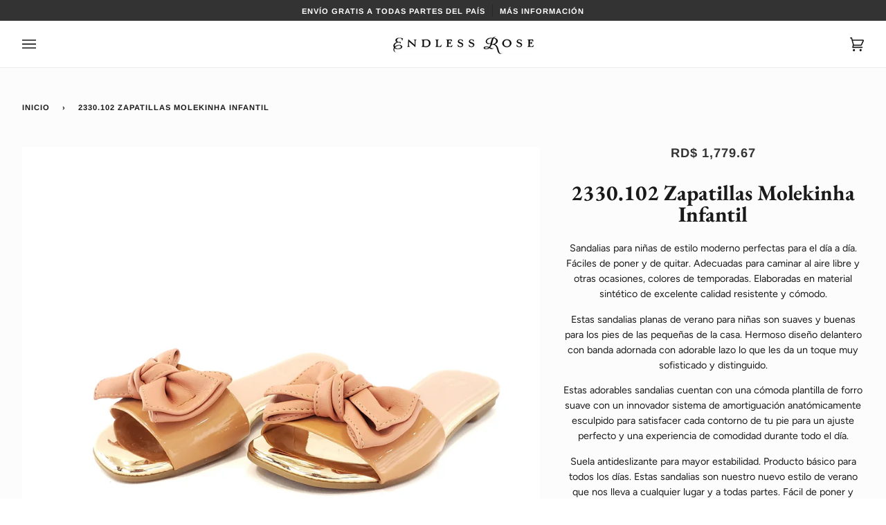

--- FILE ---
content_type: text/html; charset=utf-8
request_url: https://endlessrose.do/products/2330-102-zapatillas-molekinha-infantil
body_size: 35176
content:
 <!doctype html>
<html class="no-js" lang="es-DO">
<head>

  <!-- Etiqueta de google tag para contabilizar google ads y conversiones -->
  <!-- Google Tag Manager -->
<script>(function(w,d,s,l,i){w[l]=w[l]||[];w[l].push({'gtm.start':
new Date().getTime(),event:'gtm.js'});var f=d.getElementsByTagName(s)[0],
j=d.createElement(s),dl=l!='dataLayer'?'&l='+l:'';j.async=true;j.src=
'https://www.googletagmanager.com/gtm.js?id='+i+dl;f.parentNode.insertBefore(j,f);
})(window,document,'script','dataLayer','GTM-W4DNCLHM');</script>
<!-- End Google Tag Manager -->

  
   <!-- Etiqueta de google ADS para contabilizar google ads y conversiones -->
  <!-- Google tag (gtag.js) -->
<script async src="https://www.googletagmanager.com/gtag/js?id=G-XWJ41530DR"></script>
<script>
  window.dataLayer = window.dataLayer || [];
  function gtag(){dataLayer.push(arguments);}
  gtag('js', new Date());

  gtag('config', 'G-XWJ41530DR');
</script>
  
  <meta charset="utf-8">
  <meta http-equiv="X-UA-Compatible" content="IE=edge,chrome=1">
  <meta name="viewport" content="width=device-width,initial-scale=1">
  <meta name="theme-color" content="#285056"><link rel="canonical" href="https://endlessrose.do/products/2330-102-zapatillas-molekinha-infantil"><!-- ======================= Pipeline Theme V5.0.1 ========================= -->

  <link rel="preconnect" href="https://cdn.shopify.com" crossorigin>
  <link rel="preconnect" href="https://fonts.shopify.com" crossorigin>
  <link rel="preconnect" href="https://monorail-edge.shopifysvc.com" crossorigin>


  <link rel="preload" href="//endlessrose.do/cdn/shop/t/6/assets/lazysizes.js?v=111431644619468174291617896696" as="script">
  <link rel="preload" href="//endlessrose.do/cdn/shop/t/6/assets/vendor.js?v=137716196904437009191617896702" as="script">
  <link rel="preload" href="//endlessrose.do/cdn/shop/t/6/assets/theme.js?v=33621746832663194781644641220" as="script">
  <link rel="preload" href="//endlessrose.do/cdn/shop/t/6/assets/theme.css?v=184161814333641474141618858860" as="style"><link rel="shortcut icon" href="//endlessrose.do/cdn/shop/files/ENDLESS_ROSE_Logo_ER_-_copia_86d0900c-5d8a-49be-b943-69cfdc61ff5b_32x32.png?v=1691542244" type="image/png"><!-- Title and description ================================================ -->
  
  <title>
    
    2330.102 Zapatillas Molekinha Infantil
&ndash; Endless Rose Store

  </title><meta name="description" content="Sandalias para niñas de estilo moderno perfectas para el día a día. Fáciles de poner y de quitar. Adecuadas para caminar al aire libre y otras ocasiones, colores de temporadas. Elaboradas en material sintético de excelente calidad resistente y cómodo. Estas sandalias planas de verano para niñas son suaves y buenas para"><!-- /snippets/social-meta-tags.liquid --><meta property="og:site_name" content="Endless Rose Store">
<meta property="og:url" content="https://endlessrose.do/products/2330-102-zapatillas-molekinha-infantil">
<meta property="og:title" content="2330.102 Zapatillas Molekinha Infantil">
<meta property="og:type" content="product">
<meta property="og:description" content="Sandalias para niñas de estilo moderno perfectas para el día a día. Fáciles de poner y de quitar. Adecuadas para caminar al aire libre y otras ocasiones, colores de temporadas. Elaboradas en material sintético de excelente calidad resistente y cómodo. Estas sandalias planas de verano para niñas son suaves y buenas para"><meta property="og:price:amount" content="1,779.67">
  <meta property="og:price:currency" content="DOP">
      <meta property="og:image" content="http://endlessrose.do/cdn/shop/products/20211021_180309-01.jpg?v=1635977288">
      <meta property="og:image:secure_url" content="https://endlessrose.do/cdn/shop/products/20211021_180309-01.jpg?v=1635977288">
      <meta property="og:image:height" content="3024">
      <meta property="og:image:width" content="3024">
      <meta property="og:image" content="http://endlessrose.do/cdn/shop/products/20211021_180325-01.jpg?v=1635977289">
      <meta property="og:image:secure_url" content="https://endlessrose.do/cdn/shop/products/20211021_180325-01.jpg?v=1635977289">
      <meta property="og:image:height" content="3024">
      <meta property="og:image:width" content="3024">
      <meta property="og:image" content="http://endlessrose.do/cdn/shop/products/20211021_180332-01.jpg?v=1635977289">
      <meta property="og:image:secure_url" content="https://endlessrose.do/cdn/shop/products/20211021_180332-01.jpg?v=1635977289">
      <meta property="og:image:height" content="3024">
      <meta property="og:image:width" content="3024">
<meta property="twitter:image" content="http://endlessrose.do/cdn/shop/products/20211021_180309-01_1200x1200.jpg?v=1635977288">

<meta name="twitter:site" content="@">
<meta name="twitter:card" content="summary_large_image">
<meta name="twitter:title" content="2330.102 Zapatillas Molekinha Infantil">
<meta name="twitter:description" content="Sandalias para niñas de estilo moderno perfectas para el día a día. Fáciles de poner y de quitar. Adecuadas para caminar al aire libre y otras ocasiones, colores de temporadas. Elaboradas en material sintético de excelente calidad resistente y cómodo. Estas sandalias planas de verano para niñas son suaves y buenas para">
<!-- CSS ================================================================== -->
  
  <link href="//endlessrose.do/cdn/shop/t/6/assets/font-settings.css?v=140185910369121577941764697683" rel="stylesheet" type="text/css" media="all" />

  
<style data-shopify>

:root {
/* ================ Product video ================ */

---color_video_bg: #f2f2f2;


/* ================ Color Variables ================ */

/* === Backgrounds ===*/
---color-bg: #ffffff;
---color-bg-accent: #f7f7f7;

/* === Text colors ===*/
---color-text-dark: #000000;
---color-text: #191919;
---color-text-light: #333333;

/* === Bright color ===*/
---color-primary: #f7adaf;
---color-primary-hover: #fd5a60;
---color-primary-fade: rgba(247, 173, 175, 0.05);
---color-primary-fade-hover: rgba(247, 173, 175, 0.1);---color-primary-opposite: #000000;

/* === Secondary/link Color ===*/
---color-secondary: #285056;
---color-secondary-hover: #0c2225;
---color-secondary-fade: rgba(40, 80, 86, 0.05);
---color-secondary-fade-hover: rgba(40, 80, 86, 0.1);---color-secondary-opposite: #ffffff;

/* === Shades of grey ===*/
---color-a5:  rgba(0, 0, 0, 0.05);
---color-a10: rgba(0, 0, 0, 0.1);
---color-a20: rgba(0, 0, 0, 0.2);
---color-a35: rgba(0, 0, 0, 0.35);
---color-a50: rgba(0, 0, 0, 0.5);
---color-a80: rgba(0, 0, 0, 0.8);
---color-a90: rgba(0, 0, 0, 0.9);
---color-a95: rgba(0, 0, 0, 0.95);


/* ================ Inverted Color Variables ================ */

---inverse-bg: #333333;
---inverse-bg-accent: #000810;

/* === Text colors ===*/
---inverse-text-dark: #efefef;
---inverse-text: #e2e2e2;
---inverse-text-light: #ffffff;

/* === Bright color ===*/
---inverse-primary: #f7adaf;
---inverse-primary-hover: #fd5a60;
---inverse-primary-fade: rgba(247, 173, 175, 0.05);
---inverse-primary-fade-hover: rgba(247, 173, 175, 0.1);---inverse-primary-opposite: #000000;


/* === Second Color ===*/
---inverse-secondary: #497178;
---inverse-secondary-hover: #244a51;
---inverse-secondary-fade: rgba(73, 113, 120, 0.05);
---inverse-secondary-fade-hover: rgba(73, 113, 120, 0.1);---inverse-secondary-opposite: #ffffff;


/* === Shades of grey ===*/
---inverse-a5:  rgba(255, 255, 255, 0.05);
---inverse-a10: rgba(255, 255, 255, 0.1);
---inverse-a20: rgba(255, 255, 255, 0.2);
---inverse-a35: rgba(255, 255, 255, 0.3);
---inverse-a80: rgba(255, 255, 255, 0.8);
---inverse-a90: rgba(255, 255, 255, 0.9);
---inverse-a95: rgba(255, 255, 255, 0.95);


/* === Account Bar ===*/
---color-announcement-bg: #333333;
---color-announcement-text: #ffffff;

/* === Nav and dropdown link background ===*/
---color-nav: #ffffff;
---color-nav-text: #191717;
---color-nav-border: #ededed;
---color-nav-a10: rgba(25, 23, 23, 0.1);
---color-nav-a50: rgba(25, 23, 23, 0.5);

/* === Site Footer ===*/
---color-footer-bg: #f7f7f7;
---color-footer-text: #333333;
---color-footer-a5: rgba(51, 51, 51, 0.05);
---color-footer-a15: rgba(51, 51, 51, 0.15);
---color-footer-a90: rgba(51, 51, 51, 0.9);

/* === Products ===*/
---color-bg-product: #fcfcfc;


/* === disabled form colors ===*/
---color-disabled-bg: #e6e6e6;
---color-disabled-text: #a6a6a6;

---inverse-disabled-bg: #474747;
---inverse-disabled-text: #7a7a7a;

/* === Gallery padding === */
---gallery-padding: 32px;

/* === Button Radius === */
---button-radius: 0px;


/* ================ Typography ================ */

---font-stack-body: Figtree, sans-serif;
---font-style-body: normal;
---font-weight-body: 400;
---font-weight-body-bold: 700;
---font-adjust-body: 1.0;

---font-stack-heading: "EB Garamond", serif;
---font-style-heading: normal;
---font-weight-heading: 700;
---font-weight-heading-bold: 800;
---font-adjust-heading: 1.0;

  ---font-heading-space: initial;
  ---font-heading-caps: initial;


---font-stack-accent: Arimo, serif;
---font-style-accent: normal;
---font-weight-accent: 700;
---font-weight-accent-bold: 700;
---font-adjust-accent: 1.0;

---ico-select: url('//endlessrose.do/cdn/shop/t/6/assets/ico-select.svg?v=154879377414025711231617896717');

---url-zoom: url('//endlessrose.do/cdn/shop/t/6/assets/cursor-zoom.svg?v=62094751757162256821617896717');
---url-zoom-2x: url('//endlessrose.do/cdn/shop/t/6/assets/cursor-zoom-2x.svg?v=75342415213450007151617896717');

}

</style>

  <link href="//endlessrose.do/cdn/shop/t/6/assets/theme.css?v=184161814333641474141618858860" rel="stylesheet" type="text/css" media="all" />
  <link href="//endlessrose.do/cdn/shop/t/6/assets/productarea.css?v=66388680841332876371628449837" rel="stylesheet" type="text/css" media="all" />
  <link href="//endlessrose.do/cdn/shop/t/6/assets/responsive.css?v=8624965476382424711629302032" rel="stylesheet" type="text/css" media="all" />

  <script>
    document.documentElement.className = document.documentElement.className.replace('no-js', 'js');
    var theme = {
      routes: {
        product_recommendations_url: '/recommendations/products',
        root_url: '/'
      },
      assets: {
        photoswipe: '//endlessrose.do/cdn/shop/t/6/assets/photoswipe.js?v=40053551279037104431617896697',
        smoothscroll: '//endlessrose.do/cdn/shop/t/6/assets/smoothscroll.js?v=37906625415260927261617896698',
        swatches: '//endlessrose.do/cdn/shop/t/6/assets/swatches.json?v=3018878033003485901617896699',
        base: "//endlessrose.do/cdn/shop/t/6/assets/"
      },
      strings: {
        swatchesKey: "Color",     
        addToCart: "Agregar al carrito",
        soldOut: "Agotado",
        unavailable: "No disponible",
        unitPrice: "Precio unitario",
        unitPriceSeparator: "por",        
        stockout: "Todos stock disponible está en el carrito"
      },
      settings: {
        swatches_enable: true
      },
      info: {
        name: 'pipeline'
      },
      moneyFormat: "RD$ {{ amount }}",
      version: '5.0.1'
    }
  </script><!-- Google Tag Manager -->
  <script>(function(w,d,s,l,i){w[l]=w[l]||[];w[l].push({'gtm.start':
  new Date().getTime(),event:'gtm.js'});var f=d.getElementsByTagName(s)[0],
  j=d.createElement(s),dl=l!='dataLayer'?'&l='+l:'';j.async=true;j.src=
  'https://www.googletagmanager.com/gtm.js?id='+i+dl;f.parentNode.insertBefore(j,f);
  })(window,document,'script','dataLayer','GTM-PFZNKB5');</script>
  <!-- End Google Tag Manager -->

  <meta name="google-site-verification" content="yWETXc0uvSbELq_qT5zO_UrjM0EiCXkI1MwHPC-l5h4" />
  
  <!-- Theme Javascript ============================================================== -->
  <script src="//endlessrose.do/cdn/shop/t/6/assets/lazysizes.js?v=111431644619468174291617896696" async="async"></script>
  <script src="//endlessrose.do/cdn/shop/t/6/assets/vendor.js?v=137716196904437009191617896702" defer="defer"></script>
  <script src="//endlessrose.do/cdn/shop/t/6/assets/theme.js?v=33621746832663194781644641220" defer="defer"></script>

  <script type="text/javascript">
    if (window.MSInputMethodContext && document.documentMode) {
      var scripts = document.getElementsByTagName('script')[0];
      var polyfill = document.createElement("script");
      polyfill.defer = true;
      polyfill.src = "//endlessrose.do/cdn/shop/t/6/assets/ie11.js?v=144489047535103983231617896695";

      scripts.parentNode.insertBefore(polyfill, scripts);
    }
  </script>

  <!-- Shopify app scripts =========================================================== -->
  <script>window.performance && window.performance.mark && window.performance.mark('shopify.content_for_header.start');</script><meta name="facebook-domain-verification" content="1xmv69q0owz8foy7ikyw8kqyj864zs">
<meta name="facebook-domain-verification" content="0au9kobb2ub1rk6hs8i76tldum7bg4">
<meta name="google-site-verification" content="bQkOJfT3ldooPuJghQwFUoGJhjJUD-OIaNDocaxnW40">
<meta id="shopify-digital-wallet" name="shopify-digital-wallet" content="/51008700570/digital_wallets/dialog">
<link rel="alternate" type="application/json+oembed" href="https://endlessrose.do/products/2330-102-zapatillas-molekinha-infantil.oembed">
<script async="async" src="/checkouts/internal/preloads.js?locale=es-DO"></script>
<script id="shopify-features" type="application/json">{"accessToken":"9532bd1aa5d5c44ae26a3f535073f55f","betas":["rich-media-storefront-analytics"],"domain":"endlessrose.do","predictiveSearch":true,"shopId":51008700570,"locale":"es"}</script>
<script>var Shopify = Shopify || {};
Shopify.shop = "endlessrosestore.myshopify.com";
Shopify.locale = "es-DO";
Shopify.currency = {"active":"DOP","rate":"1.0"};
Shopify.country = "DO";
Shopify.theme = {"name":"New-Pipeline Edited","id":121586385050,"schema_name":"Pipeline","schema_version":"5.0.1","theme_store_id":739,"role":"main"};
Shopify.theme.handle = "null";
Shopify.theme.style = {"id":null,"handle":null};
Shopify.cdnHost = "endlessrose.do/cdn";
Shopify.routes = Shopify.routes || {};
Shopify.routes.root = "/";</script>
<script type="module">!function(o){(o.Shopify=o.Shopify||{}).modules=!0}(window);</script>
<script>!function(o){function n(){var o=[];function n(){o.push(Array.prototype.slice.apply(arguments))}return n.q=o,n}var t=o.Shopify=o.Shopify||{};t.loadFeatures=n(),t.autoloadFeatures=n()}(window);</script>
<script id="shop-js-analytics" type="application/json">{"pageType":"product"}</script>
<script defer="defer" async type="module" src="//endlessrose.do/cdn/shopifycloud/shop-js/modules/v2/client.init-shop-cart-sync_CvZOh8Af.es.esm.js"></script>
<script defer="defer" async type="module" src="//endlessrose.do/cdn/shopifycloud/shop-js/modules/v2/chunk.common_3Rxs6Qxh.esm.js"></script>
<script type="module">
  await import("//endlessrose.do/cdn/shopifycloud/shop-js/modules/v2/client.init-shop-cart-sync_CvZOh8Af.es.esm.js");
await import("//endlessrose.do/cdn/shopifycloud/shop-js/modules/v2/chunk.common_3Rxs6Qxh.esm.js");

  window.Shopify.SignInWithShop?.initShopCartSync?.({"fedCMEnabled":true,"windoidEnabled":true});

</script>
<script>(function() {
  var isLoaded = false;
  function asyncLoad() {
    if (isLoaded) return;
    isLoaded = true;
    var urls = ["\/\/cdn.shopify.com\/proxy\/924dcc45a875485e6a0d2e53e1c222a1d80a16a3137e007cc8483cbbe53f4069\/bucket.useifsapp.com\/theme-files-min\/js\/ifs-script-tag-min.js?v=2\u0026shop=endlessrosestore.myshopify.com\u0026sp-cache-control=cHVibGljLCBtYXgtYWdlPTkwMA"];
    for (var i = 0; i < urls.length; i++) {
      var s = document.createElement('script');
      s.type = 'text/javascript';
      s.async = true;
      s.src = urls[i];
      var x = document.getElementsByTagName('script')[0];
      x.parentNode.insertBefore(s, x);
    }
  };
  if(window.attachEvent) {
    window.attachEvent('onload', asyncLoad);
  } else {
    window.addEventListener('load', asyncLoad, false);
  }
})();</script>
<script id="__st">var __st={"a":51008700570,"offset":-18000,"reqid":"ec65f744-f82b-4317-8bcc-52d586e3f2bb-1768815760","pageurl":"endlessrose.do\/products\/2330-102-zapatillas-molekinha-infantil","u":"d927a31cba46","p":"product","rtyp":"product","rid":7093851193498};</script>
<script>window.ShopifyPaypalV4VisibilityTracking = true;</script>
<script id="form-persister">!function(){'use strict';const t='contact',e='new_comment',n=[[t,t],['blogs',e],['comments',e],[t,'customer']],o='password',r='form_key',c=['recaptcha-v3-token','g-recaptcha-response','h-captcha-response',o],s=()=>{try{return window.sessionStorage}catch{return}},i='__shopify_v',u=t=>t.elements[r],a=function(){const t=[...n].map((([t,e])=>`form[action*='/${t}']:not([data-nocaptcha='true']) input[name='form_type'][value='${e}']`)).join(',');var e;return e=t,()=>e?[...document.querySelectorAll(e)].map((t=>t.form)):[]}();function m(t){const e=u(t);a().includes(t)&&(!e||!e.value)&&function(t){try{if(!s())return;!function(t){const e=s();if(!e)return;const n=u(t);if(!n)return;const o=n.value;o&&e.removeItem(o)}(t);const e=Array.from(Array(32),(()=>Math.random().toString(36)[2])).join('');!function(t,e){u(t)||t.append(Object.assign(document.createElement('input'),{type:'hidden',name:r})),t.elements[r].value=e}(t,e),function(t,e){const n=s();if(!n)return;const r=[...t.querySelectorAll(`input[type='${o}']`)].map((({name:t})=>t)),u=[...c,...r],a={};for(const[o,c]of new FormData(t).entries())u.includes(o)||(a[o]=c);n.setItem(e,JSON.stringify({[i]:1,action:t.action,data:a}))}(t,e)}catch(e){console.error('failed to persist form',e)}}(t)}const f=t=>{if('true'===t.dataset.persistBound)return;const e=function(t,e){const n=function(t){return'function'==typeof t.submit?t.submit:HTMLFormElement.prototype.submit}(t).bind(t);return function(){let t;return()=>{t||(t=!0,(()=>{try{e(),n()}catch(t){(t=>{console.error('form submit failed',t)})(t)}})(),setTimeout((()=>t=!1),250))}}()}(t,(()=>{m(t)}));!function(t,e){if('function'==typeof t.submit&&'function'==typeof e)try{t.submit=e}catch{}}(t,e),t.addEventListener('submit',(t=>{t.preventDefault(),e()})),t.dataset.persistBound='true'};!function(){function t(t){const e=(t=>{const e=t.target;return e instanceof HTMLFormElement?e:e&&e.form})(t);e&&m(e)}document.addEventListener('submit',t),document.addEventListener('DOMContentLoaded',(()=>{const e=a();for(const t of e)f(t);var n;n=document.body,new window.MutationObserver((t=>{for(const e of t)if('childList'===e.type&&e.addedNodes.length)for(const t of e.addedNodes)1===t.nodeType&&'FORM'===t.tagName&&a().includes(t)&&f(t)})).observe(n,{childList:!0,subtree:!0,attributes:!1}),document.removeEventListener('submit',t)}))}()}();</script>
<script integrity="sha256-4kQ18oKyAcykRKYeNunJcIwy7WH5gtpwJnB7kiuLZ1E=" data-source-attribution="shopify.loadfeatures" defer="defer" src="//endlessrose.do/cdn/shopifycloud/storefront/assets/storefront/load_feature-a0a9edcb.js" crossorigin="anonymous"></script>
<script data-source-attribution="shopify.dynamic_checkout.dynamic.init">var Shopify=Shopify||{};Shopify.PaymentButton=Shopify.PaymentButton||{isStorefrontPortableWallets:!0,init:function(){window.Shopify.PaymentButton.init=function(){};var t=document.createElement("script");t.src="https://endlessrose.do/cdn/shopifycloud/portable-wallets/latest/portable-wallets.es.js",t.type="module",document.head.appendChild(t)}};
</script>
<script data-source-attribution="shopify.dynamic_checkout.buyer_consent">
  function portableWalletsHideBuyerConsent(e){var t=document.getElementById("shopify-buyer-consent"),n=document.getElementById("shopify-subscription-policy-button");t&&n&&(t.classList.add("hidden"),t.setAttribute("aria-hidden","true"),n.removeEventListener("click",e))}function portableWalletsShowBuyerConsent(e){var t=document.getElementById("shopify-buyer-consent"),n=document.getElementById("shopify-subscription-policy-button");t&&n&&(t.classList.remove("hidden"),t.removeAttribute("aria-hidden"),n.addEventListener("click",e))}window.Shopify?.PaymentButton&&(window.Shopify.PaymentButton.hideBuyerConsent=portableWalletsHideBuyerConsent,window.Shopify.PaymentButton.showBuyerConsent=portableWalletsShowBuyerConsent);
</script>
<script>
  function portableWalletsCleanup(e){e&&e.src&&console.error("Failed to load portable wallets script "+e.src);var t=document.querySelectorAll("shopify-accelerated-checkout .shopify-payment-button__skeleton, shopify-accelerated-checkout-cart .wallet-cart-button__skeleton"),e=document.getElementById("shopify-buyer-consent");for(let e=0;e<t.length;e++)t[e].remove();e&&e.remove()}function portableWalletsNotLoadedAsModule(e){e instanceof ErrorEvent&&"string"==typeof e.message&&e.message.includes("import.meta")&&"string"==typeof e.filename&&e.filename.includes("portable-wallets")&&(window.removeEventListener("error",portableWalletsNotLoadedAsModule),window.Shopify.PaymentButton.failedToLoad=e,"loading"===document.readyState?document.addEventListener("DOMContentLoaded",window.Shopify.PaymentButton.init):window.Shopify.PaymentButton.init())}window.addEventListener("error",portableWalletsNotLoadedAsModule);
</script>

<script type="module" src="https://endlessrose.do/cdn/shopifycloud/portable-wallets/latest/portable-wallets.es.js" onError="portableWalletsCleanup(this)" crossorigin="anonymous"></script>
<script nomodule>
  document.addEventListener("DOMContentLoaded", portableWalletsCleanup);
</script>

<link id="shopify-accelerated-checkout-styles" rel="stylesheet" media="screen" href="https://endlessrose.do/cdn/shopifycloud/portable-wallets/latest/accelerated-checkout-backwards-compat.css" crossorigin="anonymous">
<style id="shopify-accelerated-checkout-cart">
        #shopify-buyer-consent {
  margin-top: 1em;
  display: inline-block;
  width: 100%;
}

#shopify-buyer-consent.hidden {
  display: none;
}

#shopify-subscription-policy-button {
  background: none;
  border: none;
  padding: 0;
  text-decoration: underline;
  font-size: inherit;
  cursor: pointer;
}

#shopify-subscription-policy-button::before {
  box-shadow: none;
}

      </style>

<script>window.performance && window.performance.mark && window.performance.mark('shopify.content_for_header.end');</script>
  <script src="https://code.jquery.com/jquery-3.6.0.min.js"></script>
  
 
   
<script id="CC-KT-main" type="text/javascript" async="async" src="https://cdn.kilatechapps.com/media/currencyconverter/51008700570m.min.js"></script>

<script type="text/javascript" async="async">
    jQuery.ajax({
      url: "https://cdn.kilatechapps.com/media/KT-currency.js", 
      type:"GET", 
      cache: false, 
      dataType: 'json',
      success: (data, status)=>{
        if(typeof KTCurrency==="undefined"){KTCurrency={}}
        KTCurrency.rates = data.rates;
        KTCurrency.Datetime = data.Datetime;
        KTCurrency.id = data.id;
        KTCurrency.convert = function(amount, from, to) {return (amount * this.rates[to]) / this.rates[from]};
        
        // Old kt-jquery.currencies.min.js Content
        KTCurrency.lshandler = (key, value)=>{ if (typeof value != "undefined") { localStorage.setItem(key, value); } else { return localStorage.getItem(key); }}
        KTCurrency.formatMoney=function(b,g){if(typeof Shopify.formatMoney==="function"){return Shopify.formatMoney(b,g)}if(typeof b=="string"){b=b.replace(".","")}var f="";var e=/\{\{\s*(\w+)\s*\}\}/;var a=g||"$";function c(h,i){return(typeof h=="undefined"?i:h)}function d(m,k,l,j){k=c(k,2);l=c(l,",");j=c(j,".");if(isNaN(m)||m==null){return 0}m=(m/100).toFixed(k);var n=m.split("."),i=n[0].replace(/(\d)(?=(\d\d\d)+(?!\d))/g,"$1"+l),h=n[1]?(j+n[1]):"";return i+h}switch(a.match(e)[1]){case"amount":f=d(b,2);break;case"amount_no_decimals":f=d(b,0);break;case"amount_with_comma_separator":f=d(b,2,".",",");break;case"amount_no_decimals_with_comma_separator":f=d(b,0,".",",");break}return a.replace(e,f)};
        KTCurrency.currentCurrency="";
        KTCurrency.format="money_with_currency_format";
        KTCurrency.convertAll=function(c,b,a,d){
          jQuery(a||"span.money").each(function(){if(jQuery(this).attr("data-currency")===b){return}if(jQuery(this).attr("data-currency-"+b)){jQuery(this).html(jQuery(this).attr("data-currency-"+b))}else{var e=0;var f=KTCurrency.moneyFormats[c][d||KTCurrency.format]||"";var g=KTCurrency.moneyFormats[b][d||KTCurrency.format]||"";if(f.indexOf("amount_no_decimals")!==-1){e=KTCurrency.convert(parseInt(jQuery(this).html().replace(/[^0-9]/g,""),10)*100,c,b)}else{if(c==="JOD"||c=="KWD"||c=="BHD"){e=KTCurrency.convert(parseInt(jQuery(this).html().replace(/[^0-9]/g,""),10)/10,c,b)}
          else{
          if ((jQuery(this).html().indexOf(",") === -1) && (f.indexOf("\{\{amount_with_comma_separator}}")!==-1)){
          e = KTCurrency.convert(parseInt((jQuery(this).html() + "00").replace(/[^0-9]/g, ""), 10), c, b);
          }
          else if ((jQuery(this).html().indexOf(".") === -1) && (f.indexOf("\{\{amount}}")!==-1)){
          e = KTCurrency.convert(parseInt((jQuery(this).html() + "00").replace(/[^0-9]/g, ""), 10), c, b);
          } else {
          e = KTCurrency.convert(parseInt(jQuery(this).html().replace(/[^0-9]/g, ""), 10), c, b);
          }
          }}
          if (b===shopCurrency) {
          } else if (dropdown_CC_KT.CC_KT_Round==="gdecimal") {
            e = Math.round(e/10)*10;
          } else if (dropdown_CC_KT.CC_KT_Round==="adecimal") {
            var last_digits = e%100;
            var rval = Math.round(e/100);
            if (last_digits==0){
            } else if (last_digits<30){
              e = rval*100 + dropdown_CC_KT.CC_KT_Round_Values[0];
            } else if (last_digits<70) {
              e = rval*100 + dropdown_CC_KT.CC_KT_Round_Values[1];
            } else {
              e = rval*100 + dropdown_CC_KT.CC_KT_Round_Values[2];
            }
          }
          var h=KTCurrency.formatMoney(e,g);jQuery(this).html(h);jQuery(this).attr("data-currency-"+b,h)}jQuery(this).attr("data-currency",b)});this.currentCurrency=b;KTCurrency.lshandler("currency", b);};
      
        shopCurrency = 'DOP';
        activeCurrency = 'DOP';
        cookieCurrency = KTCurrency.lshandler("currency");
        shop_currency_format = "RD$ {{ amount }}";
        shop_currency_with_currency_format = "RD$ {{ amount }}";

        if (typeof KTCurrency.moneyFormats != "undefined"){ 
          dropdown_CC_KT.launcher(shopCurrency, cookieCurrency); 
        } else { console.log("ktc - internal");}
      }  
  });
</script>

  
  
  <!-- Facebook Pixel Code -->
<script>
!function(f,b,e,v,n,t,s)
{if(f.fbq)return;n=f.fbq=function(){n.callMethod?
n.callMethod.apply(n,arguments):n.queue.push(arguments)};
if(!f._fbq)f._fbq=n;n.push=n;n.loaded=!0;n.version='2.0';
n.queue=[];t=b.createElement(e);t.async=!0;
t.src=v;s=b.getElementsByTagName(e)[0];
s.parentNode.insertBefore(t,s)}(window, document,'script',
'https://connect.facebook.net/en_US/fbevents.js');
fbq('init', '583137163046303');
fbq('track', 'PageView');
</script>
<noscript><img height="1" width="1" style="display:none"
src="https://www.facebook.com/tr?id=583137163046303&ev=PageView&noscript=1"
/></noscript>
<!-- End Facebook Pixel Code -->
<!-- Stop google from indexing pagination results, just first page, this helps avoiding duplicated results -->
  
<!-- BEGIN app block: shopify://apps/seowill-seoant-ai-seo/blocks/seoant-core/8e57283b-dcb0-4f7b-a947-fb5c57a0d59d -->
<!--SEOAnt Core By SEOAnt Teams, v0.1.6 START -->







    <!-- BEGIN app snippet: Product-JSON-LD --><!-- END app snippet -->


<!-- SON-LD generated By SEOAnt END -->



<!-- Start : SEOAnt BrokenLink Redirect --><script type="text/javascript">
    !function(t){var e={};function r(n){if(e[n])return e[n].exports;var o=e[n]={i:n,l:!1,exports:{}};return t[n].call(o.exports,o,o.exports,r),o.l=!0,o.exports}r.m=t,r.c=e,r.d=function(t,e,n){r.o(t,e)||Object.defineProperty(t,e,{enumerable:!0,get:n})},r.r=function(t){"undefined"!==typeof Symbol&&Symbol.toStringTag&&Object.defineProperty(t,Symbol.toStringTag,{value:"Module"}),Object.defineProperty(t,"__esModule",{value:!0})},r.t=function(t,e){if(1&e&&(t=r(t)),8&e)return t;if(4&e&&"object"===typeof t&&t&&t.__esModule)return t;var n=Object.create(null);if(r.r(n),Object.defineProperty(n,"default",{enumerable:!0,value:t}),2&e&&"string"!=typeof t)for(var o in t)r.d(n,o,function(e){return t[e]}.bind(null,o));return n},r.n=function(t){var e=t&&t.__esModule?function(){return t.default}:function(){return t};return r.d(e,"a",e),e},r.o=function(t,e){return Object.prototype.hasOwnProperty.call(t,e)},r.p="",r(r.s=11)}([function(t,e,r){"use strict";var n=r(2),o=Object.prototype.toString;function i(t){return"[object Array]"===o.call(t)}function a(t){return"undefined"===typeof t}function u(t){return null!==t&&"object"===typeof t}function s(t){return"[object Function]"===o.call(t)}function c(t,e){if(null!==t&&"undefined"!==typeof t)if("object"!==typeof t&&(t=[t]),i(t))for(var r=0,n=t.length;r<n;r++)e.call(null,t[r],r,t);else for(var o in t)Object.prototype.hasOwnProperty.call(t,o)&&e.call(null,t[o],o,t)}t.exports={isArray:i,isArrayBuffer:function(t){return"[object ArrayBuffer]"===o.call(t)},isBuffer:function(t){return null!==t&&!a(t)&&null!==t.constructor&&!a(t.constructor)&&"function"===typeof t.constructor.isBuffer&&t.constructor.isBuffer(t)},isFormData:function(t){return"undefined"!==typeof FormData&&t instanceof FormData},isArrayBufferView:function(t){return"undefined"!==typeof ArrayBuffer&&ArrayBuffer.isView?ArrayBuffer.isView(t):t&&t.buffer&&t.buffer instanceof ArrayBuffer},isString:function(t){return"string"===typeof t},isNumber:function(t){return"number"===typeof t},isObject:u,isUndefined:a,isDate:function(t){return"[object Date]"===o.call(t)},isFile:function(t){return"[object File]"===o.call(t)},isBlob:function(t){return"[object Blob]"===o.call(t)},isFunction:s,isStream:function(t){return u(t)&&s(t.pipe)},isURLSearchParams:function(t){return"undefined"!==typeof URLSearchParams&&t instanceof URLSearchParams},isStandardBrowserEnv:function(){return("undefined"===typeof navigator||"ReactNative"!==navigator.product&&"NativeScript"!==navigator.product&&"NS"!==navigator.product)&&("undefined"!==typeof window&&"undefined"!==typeof document)},forEach:c,merge:function t(){var e={};function r(r,n){"object"===typeof e[n]&&"object"===typeof r?e[n]=t(e[n],r):e[n]=r}for(var n=0,o=arguments.length;n<o;n++)c(arguments[n],r);return e},deepMerge:function t(){var e={};function r(r,n){"object"===typeof e[n]&&"object"===typeof r?e[n]=t(e[n],r):e[n]="object"===typeof r?t({},r):r}for(var n=0,o=arguments.length;n<o;n++)c(arguments[n],r);return e},extend:function(t,e,r){return c(e,(function(e,o){t[o]=r&&"function"===typeof e?n(e,r):e})),t},trim:function(t){return t.replace(/^\s*/,"").replace(/\s*$/,"")}}},function(t,e,r){t.exports=r(12)},function(t,e,r){"use strict";t.exports=function(t,e){return function(){for(var r=new Array(arguments.length),n=0;n<r.length;n++)r[n]=arguments[n];return t.apply(e,r)}}},function(t,e,r){"use strict";var n=r(0);function o(t){return encodeURIComponent(t).replace(/%40/gi,"@").replace(/%3A/gi,":").replace(/%24/g,"$").replace(/%2C/gi,",").replace(/%20/g,"+").replace(/%5B/gi,"[").replace(/%5D/gi,"]")}t.exports=function(t,e,r){if(!e)return t;var i;if(r)i=r(e);else if(n.isURLSearchParams(e))i=e.toString();else{var a=[];n.forEach(e,(function(t,e){null!==t&&"undefined"!==typeof t&&(n.isArray(t)?e+="[]":t=[t],n.forEach(t,(function(t){n.isDate(t)?t=t.toISOString():n.isObject(t)&&(t=JSON.stringify(t)),a.push(o(e)+"="+o(t))})))})),i=a.join("&")}if(i){var u=t.indexOf("#");-1!==u&&(t=t.slice(0,u)),t+=(-1===t.indexOf("?")?"?":"&")+i}return t}},function(t,e,r){"use strict";t.exports=function(t){return!(!t||!t.__CANCEL__)}},function(t,e,r){"use strict";(function(e){var n=r(0),o=r(19),i={"Content-Type":"application/x-www-form-urlencoded"};function a(t,e){!n.isUndefined(t)&&n.isUndefined(t["Content-Type"])&&(t["Content-Type"]=e)}var u={adapter:function(){var t;return("undefined"!==typeof XMLHttpRequest||"undefined"!==typeof e&&"[object process]"===Object.prototype.toString.call(e))&&(t=r(6)),t}(),transformRequest:[function(t,e){return o(e,"Accept"),o(e,"Content-Type"),n.isFormData(t)||n.isArrayBuffer(t)||n.isBuffer(t)||n.isStream(t)||n.isFile(t)||n.isBlob(t)?t:n.isArrayBufferView(t)?t.buffer:n.isURLSearchParams(t)?(a(e,"application/x-www-form-urlencoded;charset=utf-8"),t.toString()):n.isObject(t)?(a(e,"application/json;charset=utf-8"),JSON.stringify(t)):t}],transformResponse:[function(t){if("string"===typeof t)try{t=JSON.parse(t)}catch(e){}return t}],timeout:0,xsrfCookieName:"XSRF-TOKEN",xsrfHeaderName:"X-XSRF-TOKEN",maxContentLength:-1,validateStatus:function(t){return t>=200&&t<300},headers:{common:{Accept:"application/json, text/plain, */*"}}};n.forEach(["delete","get","head"],(function(t){u.headers[t]={}})),n.forEach(["post","put","patch"],(function(t){u.headers[t]=n.merge(i)})),t.exports=u}).call(this,r(18))},function(t,e,r){"use strict";var n=r(0),o=r(20),i=r(3),a=r(22),u=r(25),s=r(26),c=r(7);t.exports=function(t){return new Promise((function(e,f){var l=t.data,p=t.headers;n.isFormData(l)&&delete p["Content-Type"];var h=new XMLHttpRequest;if(t.auth){var d=t.auth.username||"",m=t.auth.password||"";p.Authorization="Basic "+btoa(d+":"+m)}var y=a(t.baseURL,t.url);if(h.open(t.method.toUpperCase(),i(y,t.params,t.paramsSerializer),!0),h.timeout=t.timeout,h.onreadystatechange=function(){if(h&&4===h.readyState&&(0!==h.status||h.responseURL&&0===h.responseURL.indexOf("file:"))){var r="getAllResponseHeaders"in h?u(h.getAllResponseHeaders()):null,n={data:t.responseType&&"text"!==t.responseType?h.response:h.responseText,status:h.status,statusText:h.statusText,headers:r,config:t,request:h};o(e,f,n),h=null}},h.onabort=function(){h&&(f(c("Request aborted",t,"ECONNABORTED",h)),h=null)},h.onerror=function(){f(c("Network Error",t,null,h)),h=null},h.ontimeout=function(){var e="timeout of "+t.timeout+"ms exceeded";t.timeoutErrorMessage&&(e=t.timeoutErrorMessage),f(c(e,t,"ECONNABORTED",h)),h=null},n.isStandardBrowserEnv()){var v=r(27),g=(t.withCredentials||s(y))&&t.xsrfCookieName?v.read(t.xsrfCookieName):void 0;g&&(p[t.xsrfHeaderName]=g)}if("setRequestHeader"in h&&n.forEach(p,(function(t,e){"undefined"===typeof l&&"content-type"===e.toLowerCase()?delete p[e]:h.setRequestHeader(e,t)})),n.isUndefined(t.withCredentials)||(h.withCredentials=!!t.withCredentials),t.responseType)try{h.responseType=t.responseType}catch(w){if("json"!==t.responseType)throw w}"function"===typeof t.onDownloadProgress&&h.addEventListener("progress",t.onDownloadProgress),"function"===typeof t.onUploadProgress&&h.upload&&h.upload.addEventListener("progress",t.onUploadProgress),t.cancelToken&&t.cancelToken.promise.then((function(t){h&&(h.abort(),f(t),h=null)})),void 0===l&&(l=null),h.send(l)}))}},function(t,e,r){"use strict";var n=r(21);t.exports=function(t,e,r,o,i){var a=new Error(t);return n(a,e,r,o,i)}},function(t,e,r){"use strict";var n=r(0);t.exports=function(t,e){e=e||{};var r={},o=["url","method","params","data"],i=["headers","auth","proxy"],a=["baseURL","url","transformRequest","transformResponse","paramsSerializer","timeout","withCredentials","adapter","responseType","xsrfCookieName","xsrfHeaderName","onUploadProgress","onDownloadProgress","maxContentLength","validateStatus","maxRedirects","httpAgent","httpsAgent","cancelToken","socketPath"];n.forEach(o,(function(t){"undefined"!==typeof e[t]&&(r[t]=e[t])})),n.forEach(i,(function(o){n.isObject(e[o])?r[o]=n.deepMerge(t[o],e[o]):"undefined"!==typeof e[o]?r[o]=e[o]:n.isObject(t[o])?r[o]=n.deepMerge(t[o]):"undefined"!==typeof t[o]&&(r[o]=t[o])})),n.forEach(a,(function(n){"undefined"!==typeof e[n]?r[n]=e[n]:"undefined"!==typeof t[n]&&(r[n]=t[n])}));var u=o.concat(i).concat(a),s=Object.keys(e).filter((function(t){return-1===u.indexOf(t)}));return n.forEach(s,(function(n){"undefined"!==typeof e[n]?r[n]=e[n]:"undefined"!==typeof t[n]&&(r[n]=t[n])})),r}},function(t,e,r){"use strict";function n(t){this.message=t}n.prototype.toString=function(){return"Cancel"+(this.message?": "+this.message:"")},n.prototype.__CANCEL__=!0,t.exports=n},function(t,e,r){t.exports=r(13)},function(t,e,r){t.exports=r(30)},function(t,e,r){var n=function(t){"use strict";var e=Object.prototype,r=e.hasOwnProperty,n="function"===typeof Symbol?Symbol:{},o=n.iterator||"@@iterator",i=n.asyncIterator||"@@asyncIterator",a=n.toStringTag||"@@toStringTag";function u(t,e,r){return Object.defineProperty(t,e,{value:r,enumerable:!0,configurable:!0,writable:!0}),t[e]}try{u({},"")}catch(S){u=function(t,e,r){return t[e]=r}}function s(t,e,r,n){var o=e&&e.prototype instanceof l?e:l,i=Object.create(o.prototype),a=new L(n||[]);return i._invoke=function(t,e,r){var n="suspendedStart";return function(o,i){if("executing"===n)throw new Error("Generator is already running");if("completed"===n){if("throw"===o)throw i;return j()}for(r.method=o,r.arg=i;;){var a=r.delegate;if(a){var u=x(a,r);if(u){if(u===f)continue;return u}}if("next"===r.method)r.sent=r._sent=r.arg;else if("throw"===r.method){if("suspendedStart"===n)throw n="completed",r.arg;r.dispatchException(r.arg)}else"return"===r.method&&r.abrupt("return",r.arg);n="executing";var s=c(t,e,r);if("normal"===s.type){if(n=r.done?"completed":"suspendedYield",s.arg===f)continue;return{value:s.arg,done:r.done}}"throw"===s.type&&(n="completed",r.method="throw",r.arg=s.arg)}}}(t,r,a),i}function c(t,e,r){try{return{type:"normal",arg:t.call(e,r)}}catch(S){return{type:"throw",arg:S}}}t.wrap=s;var f={};function l(){}function p(){}function h(){}var d={};d[o]=function(){return this};var m=Object.getPrototypeOf,y=m&&m(m(T([])));y&&y!==e&&r.call(y,o)&&(d=y);var v=h.prototype=l.prototype=Object.create(d);function g(t){["next","throw","return"].forEach((function(e){u(t,e,(function(t){return this._invoke(e,t)}))}))}function w(t,e){var n;this._invoke=function(o,i){function a(){return new e((function(n,a){!function n(o,i,a,u){var s=c(t[o],t,i);if("throw"!==s.type){var f=s.arg,l=f.value;return l&&"object"===typeof l&&r.call(l,"__await")?e.resolve(l.__await).then((function(t){n("next",t,a,u)}),(function(t){n("throw",t,a,u)})):e.resolve(l).then((function(t){f.value=t,a(f)}),(function(t){return n("throw",t,a,u)}))}u(s.arg)}(o,i,n,a)}))}return n=n?n.then(a,a):a()}}function x(t,e){var r=t.iterator[e.method];if(void 0===r){if(e.delegate=null,"throw"===e.method){if(t.iterator.return&&(e.method="return",e.arg=void 0,x(t,e),"throw"===e.method))return f;e.method="throw",e.arg=new TypeError("The iterator does not provide a 'throw' method")}return f}var n=c(r,t.iterator,e.arg);if("throw"===n.type)return e.method="throw",e.arg=n.arg,e.delegate=null,f;var o=n.arg;return o?o.done?(e[t.resultName]=o.value,e.next=t.nextLoc,"return"!==e.method&&(e.method="next",e.arg=void 0),e.delegate=null,f):o:(e.method="throw",e.arg=new TypeError("iterator result is not an object"),e.delegate=null,f)}function b(t){var e={tryLoc:t[0]};1 in t&&(e.catchLoc=t[1]),2 in t&&(e.finallyLoc=t[2],e.afterLoc=t[3]),this.tryEntries.push(e)}function E(t){var e=t.completion||{};e.type="normal",delete e.arg,t.completion=e}function L(t){this.tryEntries=[{tryLoc:"root"}],t.forEach(b,this),this.reset(!0)}function T(t){if(t){var e=t[o];if(e)return e.call(t);if("function"===typeof t.next)return t;if(!isNaN(t.length)){var n=-1,i=function e(){for(;++n<t.length;)if(r.call(t,n))return e.value=t[n],e.done=!1,e;return e.value=void 0,e.done=!0,e};return i.next=i}}return{next:j}}function j(){return{value:void 0,done:!0}}return p.prototype=v.constructor=h,h.constructor=p,p.displayName=u(h,a,"GeneratorFunction"),t.isGeneratorFunction=function(t){var e="function"===typeof t&&t.constructor;return!!e&&(e===p||"GeneratorFunction"===(e.displayName||e.name))},t.mark=function(t){return Object.setPrototypeOf?Object.setPrototypeOf(t,h):(t.__proto__=h,u(t,a,"GeneratorFunction")),t.prototype=Object.create(v),t},t.awrap=function(t){return{__await:t}},g(w.prototype),w.prototype[i]=function(){return this},t.AsyncIterator=w,t.async=function(e,r,n,o,i){void 0===i&&(i=Promise);var a=new w(s(e,r,n,o),i);return t.isGeneratorFunction(r)?a:a.next().then((function(t){return t.done?t.value:a.next()}))},g(v),u(v,a,"Generator"),v[o]=function(){return this},v.toString=function(){return"[object Generator]"},t.keys=function(t){var e=[];for(var r in t)e.push(r);return e.reverse(),function r(){for(;e.length;){var n=e.pop();if(n in t)return r.value=n,r.done=!1,r}return r.done=!0,r}},t.values=T,L.prototype={constructor:L,reset:function(t){if(this.prev=0,this.next=0,this.sent=this._sent=void 0,this.done=!1,this.delegate=null,this.method="next",this.arg=void 0,this.tryEntries.forEach(E),!t)for(var e in this)"t"===e.charAt(0)&&r.call(this,e)&&!isNaN(+e.slice(1))&&(this[e]=void 0)},stop:function(){this.done=!0;var t=this.tryEntries[0].completion;if("throw"===t.type)throw t.arg;return this.rval},dispatchException:function(t){if(this.done)throw t;var e=this;function n(r,n){return a.type="throw",a.arg=t,e.next=r,n&&(e.method="next",e.arg=void 0),!!n}for(var o=this.tryEntries.length-1;o>=0;--o){var i=this.tryEntries[o],a=i.completion;if("root"===i.tryLoc)return n("end");if(i.tryLoc<=this.prev){var u=r.call(i,"catchLoc"),s=r.call(i,"finallyLoc");if(u&&s){if(this.prev<i.catchLoc)return n(i.catchLoc,!0);if(this.prev<i.finallyLoc)return n(i.finallyLoc)}else if(u){if(this.prev<i.catchLoc)return n(i.catchLoc,!0)}else{if(!s)throw new Error("try statement without catch or finally");if(this.prev<i.finallyLoc)return n(i.finallyLoc)}}}},abrupt:function(t,e){for(var n=this.tryEntries.length-1;n>=0;--n){var o=this.tryEntries[n];if(o.tryLoc<=this.prev&&r.call(o,"finallyLoc")&&this.prev<o.finallyLoc){var i=o;break}}i&&("break"===t||"continue"===t)&&i.tryLoc<=e&&e<=i.finallyLoc&&(i=null);var a=i?i.completion:{};return a.type=t,a.arg=e,i?(this.method="next",this.next=i.finallyLoc,f):this.complete(a)},complete:function(t,e){if("throw"===t.type)throw t.arg;return"break"===t.type||"continue"===t.type?this.next=t.arg:"return"===t.type?(this.rval=this.arg=t.arg,this.method="return",this.next="end"):"normal"===t.type&&e&&(this.next=e),f},finish:function(t){for(var e=this.tryEntries.length-1;e>=0;--e){var r=this.tryEntries[e];if(r.finallyLoc===t)return this.complete(r.completion,r.afterLoc),E(r),f}},catch:function(t){for(var e=this.tryEntries.length-1;e>=0;--e){var r=this.tryEntries[e];if(r.tryLoc===t){var n=r.completion;if("throw"===n.type){var o=n.arg;E(r)}return o}}throw new Error("illegal catch attempt")},delegateYield:function(t,e,r){return this.delegate={iterator:T(t),resultName:e,nextLoc:r},"next"===this.method&&(this.arg=void 0),f}},t}(t.exports);try{regeneratorRuntime=n}catch(o){Function("r","regeneratorRuntime = r")(n)}},function(t,e,r){"use strict";var n=r(0),o=r(2),i=r(14),a=r(8);function u(t){var e=new i(t),r=o(i.prototype.request,e);return n.extend(r,i.prototype,e),n.extend(r,e),r}var s=u(r(5));s.Axios=i,s.create=function(t){return u(a(s.defaults,t))},s.Cancel=r(9),s.CancelToken=r(28),s.isCancel=r(4),s.all=function(t){return Promise.all(t)},s.spread=r(29),t.exports=s,t.exports.default=s},function(t,e,r){"use strict";var n=r(0),o=r(3),i=r(15),a=r(16),u=r(8);function s(t){this.defaults=t,this.interceptors={request:new i,response:new i}}s.prototype.request=function(t){"string"===typeof t?(t=arguments[1]||{}).url=arguments[0]:t=t||{},(t=u(this.defaults,t)).method?t.method=t.method.toLowerCase():this.defaults.method?t.method=this.defaults.method.toLowerCase():t.method="get";var e=[a,void 0],r=Promise.resolve(t);for(this.interceptors.request.forEach((function(t){e.unshift(t.fulfilled,t.rejected)})),this.interceptors.response.forEach((function(t){e.push(t.fulfilled,t.rejected)}));e.length;)r=r.then(e.shift(),e.shift());return r},s.prototype.getUri=function(t){return t=u(this.defaults,t),o(t.url,t.params,t.paramsSerializer).replace(/^\?/,"")},n.forEach(["delete","get","head","options"],(function(t){s.prototype[t]=function(e,r){return this.request(n.merge(r||{},{method:t,url:e}))}})),n.forEach(["post","put","patch"],(function(t){s.prototype[t]=function(e,r,o){return this.request(n.merge(o||{},{method:t,url:e,data:r}))}})),t.exports=s},function(t,e,r){"use strict";var n=r(0);function o(){this.handlers=[]}o.prototype.use=function(t,e){return this.handlers.push({fulfilled:t,rejected:e}),this.handlers.length-1},o.prototype.eject=function(t){this.handlers[t]&&(this.handlers[t]=null)},o.prototype.forEach=function(t){n.forEach(this.handlers,(function(e){null!==e&&t(e)}))},t.exports=o},function(t,e,r){"use strict";var n=r(0),o=r(17),i=r(4),a=r(5);function u(t){t.cancelToken&&t.cancelToken.throwIfRequested()}t.exports=function(t){return u(t),t.headers=t.headers||{},t.data=o(t.data,t.headers,t.transformRequest),t.headers=n.merge(t.headers.common||{},t.headers[t.method]||{},t.headers),n.forEach(["delete","get","head","post","put","patch","common"],(function(e){delete t.headers[e]})),(t.adapter||a.adapter)(t).then((function(e){return u(t),e.data=o(e.data,e.headers,t.transformResponse),e}),(function(e){return i(e)||(u(t),e&&e.response&&(e.response.data=o(e.response.data,e.response.headers,t.transformResponse))),Promise.reject(e)}))}},function(t,e,r){"use strict";var n=r(0);t.exports=function(t,e,r){return n.forEach(r,(function(r){t=r(t,e)})),t}},function(t,e){var r,n,o=t.exports={};function i(){throw new Error("setTimeout has not been defined")}function a(){throw new Error("clearTimeout has not been defined")}function u(t){if(r===setTimeout)return setTimeout(t,0);if((r===i||!r)&&setTimeout)return r=setTimeout,setTimeout(t,0);try{return r(t,0)}catch(e){try{return r.call(null,t,0)}catch(e){return r.call(this,t,0)}}}!function(){try{r="function"===typeof setTimeout?setTimeout:i}catch(t){r=i}try{n="function"===typeof clearTimeout?clearTimeout:a}catch(t){n=a}}();var s,c=[],f=!1,l=-1;function p(){f&&s&&(f=!1,s.length?c=s.concat(c):l=-1,c.length&&h())}function h(){if(!f){var t=u(p);f=!0;for(var e=c.length;e;){for(s=c,c=[];++l<e;)s&&s[l].run();l=-1,e=c.length}s=null,f=!1,function(t){if(n===clearTimeout)return clearTimeout(t);if((n===a||!n)&&clearTimeout)return n=clearTimeout,clearTimeout(t);try{n(t)}catch(e){try{return n.call(null,t)}catch(e){return n.call(this,t)}}}(t)}}function d(t,e){this.fun=t,this.array=e}function m(){}o.nextTick=function(t){var e=new Array(arguments.length-1);if(arguments.length>1)for(var r=1;r<arguments.length;r++)e[r-1]=arguments[r];c.push(new d(t,e)),1!==c.length||f||u(h)},d.prototype.run=function(){this.fun.apply(null,this.array)},o.title="browser",o.browser=!0,o.env={},o.argv=[],o.version="",o.versions={},o.on=m,o.addListener=m,o.once=m,o.off=m,o.removeListener=m,o.removeAllListeners=m,o.emit=m,o.prependListener=m,o.prependOnceListener=m,o.listeners=function(t){return[]},o.binding=function(t){throw new Error("process.binding is not supported")},o.cwd=function(){return"/"},o.chdir=function(t){throw new Error("process.chdir is not supported")},o.umask=function(){return 0}},function(t,e,r){"use strict";var n=r(0);t.exports=function(t,e){n.forEach(t,(function(r,n){n!==e&&n.toUpperCase()===e.toUpperCase()&&(t[e]=r,delete t[n])}))}},function(t,e,r){"use strict";var n=r(7);t.exports=function(t,e,r){var o=r.config.validateStatus;!o||o(r.status)?t(r):e(n("Request failed with status code "+r.status,r.config,null,r.request,r))}},function(t,e,r){"use strict";t.exports=function(t,e,r,n,o){return t.config=e,r&&(t.code=r),t.request=n,t.response=o,t.isAxiosError=!0,t.toJSON=function(){return{message:this.message,name:this.name,description:this.description,number:this.number,fileName:this.fileName,lineNumber:this.lineNumber,columnNumber:this.columnNumber,stack:this.stack,config:this.config,code:this.code}},t}},function(t,e,r){"use strict";var n=r(23),o=r(24);t.exports=function(t,e){return t&&!n(e)?o(t,e):e}},function(t,e,r){"use strict";t.exports=function(t){return/^([a-z][a-z\d\+\-\.]*:)?\/\//i.test(t)}},function(t,e,r){"use strict";t.exports=function(t,e){return e?t.replace(/\/+$/,"")+"/"+e.replace(/^\/+/,""):t}},function(t,e,r){"use strict";var n=r(0),o=["age","authorization","content-length","content-type","etag","expires","from","host","if-modified-since","if-unmodified-since","last-modified","location","max-forwards","proxy-authorization","referer","retry-after","user-agent"];t.exports=function(t){var e,r,i,a={};return t?(n.forEach(t.split("\n"),(function(t){if(i=t.indexOf(":"),e=n.trim(t.substr(0,i)).toLowerCase(),r=n.trim(t.substr(i+1)),e){if(a[e]&&o.indexOf(e)>=0)return;a[e]="set-cookie"===e?(a[e]?a[e]:[]).concat([r]):a[e]?a[e]+", "+r:r}})),a):a}},function(t,e,r){"use strict";var n=r(0);t.exports=n.isStandardBrowserEnv()?function(){var t,e=/(msie|trident)/i.test(navigator.userAgent),r=document.createElement("a");function o(t){var n=t;return e&&(r.setAttribute("href",n),n=r.href),r.setAttribute("href",n),{href:r.href,protocol:r.protocol?r.protocol.replace(/:$/,""):"",host:r.host,search:r.search?r.search.replace(/^\?/,""):"",hash:r.hash?r.hash.replace(/^#/,""):"",hostname:r.hostname,port:r.port,pathname:"/"===r.pathname.charAt(0)?r.pathname:"/"+r.pathname}}return t=o(window.location.href),function(e){var r=n.isString(e)?o(e):e;return r.protocol===t.protocol&&r.host===t.host}}():function(){return!0}},function(t,e,r){"use strict";var n=r(0);t.exports=n.isStandardBrowserEnv()?{write:function(t,e,r,o,i,a){var u=[];u.push(t+"="+encodeURIComponent(e)),n.isNumber(r)&&u.push("expires="+new Date(r).toGMTString()),n.isString(o)&&u.push("path="+o),n.isString(i)&&u.push("domain="+i),!0===a&&u.push("secure"),document.cookie=u.join("; ")},read:function(t){var e=document.cookie.match(new RegExp("(^|;\\s*)("+t+")=([^;]*)"));return e?decodeURIComponent(e[3]):null},remove:function(t){this.write(t,"",Date.now()-864e5)}}:{write:function(){},read:function(){return null},remove:function(){}}},function(t,e,r){"use strict";var n=r(9);function o(t){if("function"!==typeof t)throw new TypeError("executor must be a function.");var e;this.promise=new Promise((function(t){e=t}));var r=this;t((function(t){r.reason||(r.reason=new n(t),e(r.reason))}))}o.prototype.throwIfRequested=function(){if(this.reason)throw this.reason},o.source=function(){var t;return{token:new o((function(e){t=e})),cancel:t}},t.exports=o},function(t,e,r){"use strict";t.exports=function(t){return function(e){return t.apply(null,e)}}},function(t,e,r){"use strict";r.r(e);var n=r(1),o=r.n(n);function i(t,e,r,n,o,i,a){try{var u=t[i](a),s=u.value}catch(c){return void r(c)}u.done?e(s):Promise.resolve(s).then(n,o)}function a(t){return function(){var e=this,r=arguments;return new Promise((function(n,o){var a=t.apply(e,r);function u(t){i(a,n,o,u,s,"next",t)}function s(t){i(a,n,o,u,s,"throw",t)}u(void 0)}))}}var u=r(10),s=r.n(u);var c=function(t){return function(t){var e=arguments.length>1&&void 0!==arguments[1]?arguments[1]:{},r=arguments.length>2&&void 0!==arguments[2]?arguments[2]:"GET";return r=r.toUpperCase(),new Promise((function(n){var o;"GET"===r&&(o=s.a.get(t,{params:e})),o.then((function(t){n(t.data)}))}))}("https://api-app.seoant.com/api/v1/receive_id",t,"GET")};function f(){return(f=a(o.a.mark((function t(e,r,n){var i;return o.a.wrap((function(t){for(;;)switch(t.prev=t.next){case 0:return i={shop:e,code:r,seogid:n},t.next=3,c(i);case 3:t.sent;case 4:case"end":return t.stop()}}),t)})))).apply(this,arguments)}var l=window.location.href;if(-1!=l.indexOf("seogid")){var p=l.split("seogid");if(void 0!=p[1]){var h=window.location.pathname+window.location.search;window.history.pushState({},0,h),function(t,e,r){f.apply(this,arguments)}("endlessrosestore.myshopify.com","",p[1])}}}]);
</script><!-- END : SEOAnt BrokenLink Redirect -->

<!-- Added By SEOAnt AMP. v0.0.1, START --><!-- Added By SEOAnt AMP END -->

<!-- Instant Page START --><script src="https://cdn.shopify.com/extensions/019ba080-a4ad-738d-9c09-b7c1489e4a4f/seowill-seoant-ai-seo-77/assets/pagespeed-preloading.js" defer="defer"></script><!-- Instant Page END -->


<!-- Google search console START v1.0 --><!-- Google search console END v1.0 -->

<!-- Lazy Loading START --><!-- Lazy Loading END -->



<!-- Video Lazy START --><!-- Video Lazy END -->

<!--  SEOAnt Core End -->

<!-- END app block --><script src="https://cdn.shopify.com/extensions/1f805629-c1d3-44c5-afa0-f2ef641295ef/booster-page-speed-optimizer-1/assets/speed-embed.js" type="text/javascript" defer="defer"></script>
<script src="https://cdn.shopify.com/extensions/019b8cbe-684e-7816-b84e-59c9fa41ad1c/instagram-story-app-45/assets/instagram-story.js" type="text/javascript" defer="defer"></script>
<link href="https://cdn.shopify.com/extensions/019b8cbe-684e-7816-b84e-59c9fa41ad1c/instagram-story-app-45/assets/instagram-story.css" rel="stylesheet" type="text/css" media="all">
<link href="https://monorail-edge.shopifysvc.com" rel="dns-prefetch">
<script>(function(){if ("sendBeacon" in navigator && "performance" in window) {try {var session_token_from_headers = performance.getEntriesByType('navigation')[0].serverTiming.find(x => x.name == '_s').description;} catch {var session_token_from_headers = undefined;}var session_cookie_matches = document.cookie.match(/_shopify_s=([^;]*)/);var session_token_from_cookie = session_cookie_matches && session_cookie_matches.length === 2 ? session_cookie_matches[1] : "";var session_token = session_token_from_headers || session_token_from_cookie || "";function handle_abandonment_event(e) {var entries = performance.getEntries().filter(function(entry) {return /monorail-edge.shopifysvc.com/.test(entry.name);});if (!window.abandonment_tracked && entries.length === 0) {window.abandonment_tracked = true;var currentMs = Date.now();var navigation_start = performance.timing.navigationStart;var payload = {shop_id: 51008700570,url: window.location.href,navigation_start,duration: currentMs - navigation_start,session_token,page_type: "product"};window.navigator.sendBeacon("https://monorail-edge.shopifysvc.com/v1/produce", JSON.stringify({schema_id: "online_store_buyer_site_abandonment/1.1",payload: payload,metadata: {event_created_at_ms: currentMs,event_sent_at_ms: currentMs}}));}}window.addEventListener('pagehide', handle_abandonment_event);}}());</script>
<script id="web-pixels-manager-setup">(function e(e,d,r,n,o){if(void 0===o&&(o={}),!Boolean(null===(a=null===(i=window.Shopify)||void 0===i?void 0:i.analytics)||void 0===a?void 0:a.replayQueue)){var i,a;window.Shopify=window.Shopify||{};var t=window.Shopify;t.analytics=t.analytics||{};var s=t.analytics;s.replayQueue=[],s.publish=function(e,d,r){return s.replayQueue.push([e,d,r]),!0};try{self.performance.mark("wpm:start")}catch(e){}var l=function(){var e={modern:/Edge?\/(1{2}[4-9]|1[2-9]\d|[2-9]\d{2}|\d{4,})\.\d+(\.\d+|)|Firefox\/(1{2}[4-9]|1[2-9]\d|[2-9]\d{2}|\d{4,})\.\d+(\.\d+|)|Chrom(ium|e)\/(9{2}|\d{3,})\.\d+(\.\d+|)|(Maci|X1{2}).+ Version\/(15\.\d+|(1[6-9]|[2-9]\d|\d{3,})\.\d+)([,.]\d+|)( \(\w+\)|)( Mobile\/\w+|) Safari\/|Chrome.+OPR\/(9{2}|\d{3,})\.\d+\.\d+|(CPU[ +]OS|iPhone[ +]OS|CPU[ +]iPhone|CPU IPhone OS|CPU iPad OS)[ +]+(15[._]\d+|(1[6-9]|[2-9]\d|\d{3,})[._]\d+)([._]\d+|)|Android:?[ /-](13[3-9]|1[4-9]\d|[2-9]\d{2}|\d{4,})(\.\d+|)(\.\d+|)|Android.+Firefox\/(13[5-9]|1[4-9]\d|[2-9]\d{2}|\d{4,})\.\d+(\.\d+|)|Android.+Chrom(ium|e)\/(13[3-9]|1[4-9]\d|[2-9]\d{2}|\d{4,})\.\d+(\.\d+|)|SamsungBrowser\/([2-9]\d|\d{3,})\.\d+/,legacy:/Edge?\/(1[6-9]|[2-9]\d|\d{3,})\.\d+(\.\d+|)|Firefox\/(5[4-9]|[6-9]\d|\d{3,})\.\d+(\.\d+|)|Chrom(ium|e)\/(5[1-9]|[6-9]\d|\d{3,})\.\d+(\.\d+|)([\d.]+$|.*Safari\/(?![\d.]+ Edge\/[\d.]+$))|(Maci|X1{2}).+ Version\/(10\.\d+|(1[1-9]|[2-9]\d|\d{3,})\.\d+)([,.]\d+|)( \(\w+\)|)( Mobile\/\w+|) Safari\/|Chrome.+OPR\/(3[89]|[4-9]\d|\d{3,})\.\d+\.\d+|(CPU[ +]OS|iPhone[ +]OS|CPU[ +]iPhone|CPU IPhone OS|CPU iPad OS)[ +]+(10[._]\d+|(1[1-9]|[2-9]\d|\d{3,})[._]\d+)([._]\d+|)|Android:?[ /-](13[3-9]|1[4-9]\d|[2-9]\d{2}|\d{4,})(\.\d+|)(\.\d+|)|Mobile Safari.+OPR\/([89]\d|\d{3,})\.\d+\.\d+|Android.+Firefox\/(13[5-9]|1[4-9]\d|[2-9]\d{2}|\d{4,})\.\d+(\.\d+|)|Android.+Chrom(ium|e)\/(13[3-9]|1[4-9]\d|[2-9]\d{2}|\d{4,})\.\d+(\.\d+|)|Android.+(UC? ?Browser|UCWEB|U3)[ /]?(15\.([5-9]|\d{2,})|(1[6-9]|[2-9]\d|\d{3,})\.\d+)\.\d+|SamsungBrowser\/(5\.\d+|([6-9]|\d{2,})\.\d+)|Android.+MQ{2}Browser\/(14(\.(9|\d{2,})|)|(1[5-9]|[2-9]\d|\d{3,})(\.\d+|))(\.\d+|)|K[Aa][Ii]OS\/(3\.\d+|([4-9]|\d{2,})\.\d+)(\.\d+|)/},d=e.modern,r=e.legacy,n=navigator.userAgent;return n.match(d)?"modern":n.match(r)?"legacy":"unknown"}(),u="modern"===l?"modern":"legacy",c=(null!=n?n:{modern:"",legacy:""})[u],f=function(e){return[e.baseUrl,"/wpm","/b",e.hashVersion,"modern"===e.buildTarget?"m":"l",".js"].join("")}({baseUrl:d,hashVersion:r,buildTarget:u}),m=function(e){var d=e.version,r=e.bundleTarget,n=e.surface,o=e.pageUrl,i=e.monorailEndpoint;return{emit:function(e){var a=e.status,t=e.errorMsg,s=(new Date).getTime(),l=JSON.stringify({metadata:{event_sent_at_ms:s},events:[{schema_id:"web_pixels_manager_load/3.1",payload:{version:d,bundle_target:r,page_url:o,status:a,surface:n,error_msg:t},metadata:{event_created_at_ms:s}}]});if(!i)return console&&console.warn&&console.warn("[Web Pixels Manager] No Monorail endpoint provided, skipping logging."),!1;try{return self.navigator.sendBeacon.bind(self.navigator)(i,l)}catch(e){}var u=new XMLHttpRequest;try{return u.open("POST",i,!0),u.setRequestHeader("Content-Type","text/plain"),u.send(l),!0}catch(e){return console&&console.warn&&console.warn("[Web Pixels Manager] Got an unhandled error while logging to Monorail."),!1}}}}({version:r,bundleTarget:l,surface:e.surface,pageUrl:self.location.href,monorailEndpoint:e.monorailEndpoint});try{o.browserTarget=l,function(e){var d=e.src,r=e.async,n=void 0===r||r,o=e.onload,i=e.onerror,a=e.sri,t=e.scriptDataAttributes,s=void 0===t?{}:t,l=document.createElement("script"),u=document.querySelector("head"),c=document.querySelector("body");if(l.async=n,l.src=d,a&&(l.integrity=a,l.crossOrigin="anonymous"),s)for(var f in s)if(Object.prototype.hasOwnProperty.call(s,f))try{l.dataset[f]=s[f]}catch(e){}if(o&&l.addEventListener("load",o),i&&l.addEventListener("error",i),u)u.appendChild(l);else{if(!c)throw new Error("Did not find a head or body element to append the script");c.appendChild(l)}}({src:f,async:!0,onload:function(){if(!function(){var e,d;return Boolean(null===(d=null===(e=window.Shopify)||void 0===e?void 0:e.analytics)||void 0===d?void 0:d.initialized)}()){var d=window.webPixelsManager.init(e)||void 0;if(d){var r=window.Shopify.analytics;r.replayQueue.forEach((function(e){var r=e[0],n=e[1],o=e[2];d.publishCustomEvent(r,n,o)})),r.replayQueue=[],r.publish=d.publishCustomEvent,r.visitor=d.visitor,r.initialized=!0}}},onerror:function(){return m.emit({status:"failed",errorMsg:"".concat(f," has failed to load")})},sri:function(e){var d=/^sha384-[A-Za-z0-9+/=]+$/;return"string"==typeof e&&d.test(e)}(c)?c:"",scriptDataAttributes:o}),m.emit({status:"loading"})}catch(e){m.emit({status:"failed",errorMsg:(null==e?void 0:e.message)||"Unknown error"})}}})({shopId: 51008700570,storefrontBaseUrl: "https://endlessrose.do",extensionsBaseUrl: "https://extensions.shopifycdn.com/cdn/shopifycloud/web-pixels-manager",monorailEndpoint: "https://monorail-edge.shopifysvc.com/unstable/produce_batch",surface: "storefront-renderer",enabledBetaFlags: ["2dca8a86"],webPixelsConfigList: [{"id":"1059094682","configuration":"{\"config\":\"{\\\"google_tag_ids\\\":[\\\"G-XWJ41530DR\\\",\\\"GT-WRHSNFV4\\\",\\\"G-RNJNMNRC9F\\\",\\\"GT-KVH2JLLF\\\"],\\\"target_country\\\":\\\"DO\\\",\\\"gtag_events\\\":[{\\\"type\\\":\\\"begin_checkout\\\",\\\"action_label\\\":[\\\"G-XWJ41530DR\\\",\\\"G-RNJNMNRC9F\\\",\\\"MC-J4LSMFQ4GP\\\"]},{\\\"type\\\":\\\"search\\\",\\\"action_label\\\":[\\\"G-XWJ41530DR\\\",\\\"G-RNJNMNRC9F\\\",\\\"MC-J4LSMFQ4GP\\\"]},{\\\"type\\\":\\\"view_item\\\",\\\"action_label\\\":[\\\"G-XWJ41530DR\\\",\\\"MC-YKDTH46DVX\\\",\\\"G-RNJNMNRC9F\\\",\\\"MC-J4LSMFQ4GP\\\"]},{\\\"type\\\":\\\"purchase\\\",\\\"action_label\\\":[\\\"G-XWJ41530DR\\\",\\\"MC-YKDTH46DVX\\\",\\\"AW-374995018\\\/Ex1WCLiX-MAYEMrw57IB\\\",\\\"AW-374995018\\\/limwCLuX-MAYEMrw57IB\\\",\\\"AW-374995018\\\/KFlTCMGX-MAYEMrw57IB\\\",\\\"AW-374995018\\\/ujPtCLKX-MAYEMrw57IB\\\",\\\"AW-374995018\\\/-QGzCNDbn8oYEMrw57IB\\\",\\\"G-RNJNMNRC9F\\\",\\\"MC-J4LSMFQ4GP\\\"]},{\\\"type\\\":\\\"page_view\\\",\\\"action_label\\\":[\\\"G-XWJ41530DR\\\",\\\"MC-YKDTH46DVX\\\",\\\"G-RNJNMNRC9F\\\",\\\"MC-J4LSMFQ4GP\\\"]},{\\\"type\\\":\\\"add_payment_info\\\",\\\"action_label\\\":[\\\"G-XWJ41530DR\\\",\\\"G-RNJNMNRC9F\\\",\\\"MC-J4LSMFQ4GP\\\"]},{\\\"type\\\":\\\"add_to_cart\\\",\\\"action_label\\\":[\\\"G-XWJ41530DR\\\",\\\"AW-374995018\\\/gx7VCLj_98AYEMrw57IB\\\",\\\"G-RNJNMNRC9F\\\",\\\"MC-J4LSMFQ4GP\\\"]}],\\\"enable_monitoring_mode\\\":false}\"}","eventPayloadVersion":"v1","runtimeContext":"OPEN","scriptVersion":"b2a88bafab3e21179ed38636efcd8a93","type":"APP","apiClientId":1780363,"privacyPurposes":[],"dataSharingAdjustments":{"protectedCustomerApprovalScopes":["read_customer_address","read_customer_email","read_customer_name","read_customer_personal_data","read_customer_phone"]}},{"id":"163774618","configuration":"{\"pixel_id\":\"522475265521203\",\"pixel_type\":\"facebook_pixel\",\"metaapp_system_user_token\":\"-\"}","eventPayloadVersion":"v1","runtimeContext":"OPEN","scriptVersion":"ca16bc87fe92b6042fbaa3acc2fbdaa6","type":"APP","apiClientId":2329312,"privacyPurposes":["ANALYTICS","MARKETING","SALE_OF_DATA"],"dataSharingAdjustments":{"protectedCustomerApprovalScopes":["read_customer_address","read_customer_email","read_customer_name","read_customer_personal_data","read_customer_phone"]}},{"id":"shopify-app-pixel","configuration":"{}","eventPayloadVersion":"v1","runtimeContext":"STRICT","scriptVersion":"0450","apiClientId":"shopify-pixel","type":"APP","privacyPurposes":["ANALYTICS","MARKETING"]},{"id":"shopify-custom-pixel","eventPayloadVersion":"v1","runtimeContext":"LAX","scriptVersion":"0450","apiClientId":"shopify-pixel","type":"CUSTOM","privacyPurposes":["ANALYTICS","MARKETING"]}],isMerchantRequest: false,initData: {"shop":{"name":"Endless Rose Store","paymentSettings":{"currencyCode":"DOP"},"myshopifyDomain":"endlessrosestore.myshopify.com","countryCode":"DO","storefrontUrl":"https:\/\/endlessrose.do"},"customer":null,"cart":null,"checkout":null,"productVariants":[{"price":{"amount":1779.67,"currencyCode":"DOP"},"product":{"title":"2330.102 Zapatillas Molekinha Infantil","vendor":"TONU03","id":"7093851193498","untranslatedTitle":"2330.102 Zapatillas Molekinha Infantil","url":"\/products\/2330-102-zapatillas-molekinha-infantil","type":"Calzados Niñas"},"id":"41097003696282","image":{"src":"\/\/endlessrose.do\/cdn\/shop\/products\/20211021_184519-01.jpg?v=1636046963"},"sku":"202201386","title":"27\/11.5 \/ White","untranslatedTitle":"27\/11.5 \/ White"},{"price":{"amount":1779.67,"currencyCode":"DOP"},"product":{"title":"2330.102 Zapatillas Molekinha Infantil","vendor":"TONU03","id":"7093851193498","untranslatedTitle":"2330.102 Zapatillas Molekinha Infantil","url":"\/products\/2330-102-zapatillas-molekinha-infantil","type":"Calzados Niñas"},"id":"41097003729050","image":{"src":"\/\/endlessrose.do\/cdn\/shop\/products\/20211021_180309-01.jpg?v=1635977288"},"sku":"010191357","title":"27\/11.5 \/ Coral","untranslatedTitle":"27\/11.5 \/ Coral"},{"price":{"amount":1779.67,"currencyCode":"DOP"},"product":{"title":"2330.102 Zapatillas Molekinha Infantil","vendor":"TONU03","id":"7093851193498","untranslatedTitle":"2330.102 Zapatillas Molekinha Infantil","url":"\/products\/2330-102-zapatillas-molekinha-infantil","type":"Calzados Niñas"},"id":"41097003761818","image":{"src":"\/\/endlessrose.do\/cdn\/shop\/products\/20211021_180734-01.jpg?v=1635977289"},"sku":"010192983","title":"27\/11.5 \/ Pink","untranslatedTitle":"27\/11.5 \/ Pink"},{"price":{"amount":1779.67,"currencyCode":"DOP"},"product":{"title":"2330.102 Zapatillas Molekinha Infantil","vendor":"TONU03","id":"7093851193498","untranslatedTitle":"2330.102 Zapatillas Molekinha Infantil","url":"\/products\/2330-102-zapatillas-molekinha-infantil","type":"Calzados Niñas"},"id":"41097003794586","image":{"src":"\/\/endlessrose.do\/cdn\/shop\/products\/20211021_184519-01.jpg?v=1636046963"},"sku":"010193390","title":"28\/12.5 \/ White","untranslatedTitle":"28\/12.5 \/ White"},{"price":{"amount":1779.67,"currencyCode":"DOP"},"product":{"title":"2330.102 Zapatillas Molekinha Infantil","vendor":"TONU03","id":"7093851193498","untranslatedTitle":"2330.102 Zapatillas Molekinha Infantil","url":"\/products\/2330-102-zapatillas-molekinha-infantil","type":"Calzados Niñas"},"id":"41097003827354","image":{"src":"\/\/endlessrose.do\/cdn\/shop\/products\/20211021_180309-01.jpg?v=1635977288"},"sku":"010194921","title":"28\/12.5 \/ Coral","untranslatedTitle":"28\/12.5 \/ Coral"},{"price":{"amount":1779.67,"currencyCode":"DOP"},"product":{"title":"2330.102 Zapatillas Molekinha Infantil","vendor":"TONU03","id":"7093851193498","untranslatedTitle":"2330.102 Zapatillas Molekinha Infantil","url":"\/products\/2330-102-zapatillas-molekinha-infantil","type":"Calzados Niñas"},"id":"41097003860122","image":{"src":"\/\/endlessrose.do\/cdn\/shop\/products\/20211021_180734-01.jpg?v=1635977289"},"sku":"010195389","title":"28\/12.5 \/ Pink","untranslatedTitle":"28\/12.5 \/ Pink"},{"price":{"amount":1779.67,"currencyCode":"DOP"},"product":{"title":"2330.102 Zapatillas Molekinha Infantil","vendor":"TONU03","id":"7093851193498","untranslatedTitle":"2330.102 Zapatillas Molekinha Infantil","url":"\/products\/2330-102-zapatillas-molekinha-infantil","type":"Calzados Niñas"},"id":"41097003892890","image":{"src":"\/\/endlessrose.do\/cdn\/shop\/products\/20211021_184519-01.jpg?v=1636046963"},"sku":"010196155","title":"29\/13 \/ White","untranslatedTitle":"29\/13 \/ White"},{"price":{"amount":1779.67,"currencyCode":"DOP"},"product":{"title":"2330.102 Zapatillas Molekinha Infantil","vendor":"TONU03","id":"7093851193498","untranslatedTitle":"2330.102 Zapatillas Molekinha Infantil","url":"\/products\/2330-102-zapatillas-molekinha-infantil","type":"Calzados Niñas"},"id":"41097003925658","image":{"src":"\/\/endlessrose.do\/cdn\/shop\/products\/20211021_180309-01.jpg?v=1635977288"},"sku":"010197767","title":"29\/13 \/ Coral","untranslatedTitle":"29\/13 \/ Coral"},{"price":{"amount":1779.67,"currencyCode":"DOP"},"product":{"title":"2330.102 Zapatillas Molekinha Infantil","vendor":"TONU03","id":"7093851193498","untranslatedTitle":"2330.102 Zapatillas Molekinha Infantil","url":"\/products\/2330-102-zapatillas-molekinha-infantil","type":"Calzados Niñas"},"id":"41097003958426","image":{"src":"\/\/endlessrose.do\/cdn\/shop\/products\/20211021_180734-01.jpg?v=1635977289"},"sku":"010198225","title":"29\/13 \/ Pink","untranslatedTitle":"29\/13 \/ Pink"},{"price":{"amount":1779.67,"currencyCode":"DOP"},"product":{"title":"2330.102 Zapatillas Molekinha Infantil","vendor":"TONU03","id":"7093851193498","untranslatedTitle":"2330.102 Zapatillas Molekinha Infantil","url":"\/products\/2330-102-zapatillas-molekinha-infantil","type":"Calzados Niñas"},"id":"41097003991194","image":{"src":"\/\/endlessrose.do\/cdn\/shop\/products\/20211021_184519-01.jpg?v=1636046963"},"sku":"010199646","title":"30\/1 \/ White","untranslatedTitle":"30\/1 \/ White"},{"price":{"amount":1779.67,"currencyCode":"DOP"},"product":{"title":"2330.102 Zapatillas Molekinha Infantil","vendor":"TONU03","id":"7093851193498","untranslatedTitle":"2330.102 Zapatillas Molekinha Infantil","url":"\/products\/2330-102-zapatillas-molekinha-infantil","type":"Calzados Niñas"},"id":"41097004023962","image":{"src":"\/\/endlessrose.do\/cdn\/shop\/products\/20211021_180309-01.jpg?v=1635977288"},"sku":"101910131","title":"30\/1 \/ Coral","untranslatedTitle":"30\/1 \/ Coral"},{"price":{"amount":1779.67,"currencyCode":"DOP"},"product":{"title":"2330.102 Zapatillas Molekinha Infantil","vendor":"TONU03","id":"7093851193498","untranslatedTitle":"2330.102 Zapatillas Molekinha Infantil","url":"\/products\/2330-102-zapatillas-molekinha-infantil","type":"Calzados Niñas"},"id":"41097004056730","image":{"src":"\/\/endlessrose.do\/cdn\/shop\/products\/20211021_180734-01.jpg?v=1635977289"},"sku":"101911646","title":"30\/1 \/ Pink","untranslatedTitle":"30\/1 \/ Pink"},{"price":{"amount":1779.67,"currencyCode":"DOP"},"product":{"title":"2330.102 Zapatillas Molekinha Infantil","vendor":"TONU03","id":"7093851193498","untranslatedTitle":"2330.102 Zapatillas Molekinha Infantil","url":"\/products\/2330-102-zapatillas-molekinha-infantil","type":"Calzados Niñas"},"id":"41097004089498","image":{"src":"\/\/endlessrose.do\/cdn\/shop\/products\/20211021_184519-01.jpg?v=1636046963"},"sku":"101912193","title":"31\/1.5 \/ White","untranslatedTitle":"31\/1.5 \/ White"},{"price":{"amount":1779.67,"currencyCode":"DOP"},"product":{"title":"2330.102 Zapatillas Molekinha Infantil","vendor":"TONU03","id":"7093851193498","untranslatedTitle":"2330.102 Zapatillas Molekinha Infantil","url":"\/products\/2330-102-zapatillas-molekinha-infantil","type":"Calzados Niñas"},"id":"41097004122266","image":{"src":"\/\/endlessrose.do\/cdn\/shop\/products\/20211021_180309-01.jpg?v=1635977288"},"sku":"202201513","title":"31\/1.5 \/ Coral","untranslatedTitle":"31\/1.5 \/ Coral"},{"price":{"amount":1779.67,"currencyCode":"DOP"},"product":{"title":"2330.102 Zapatillas Molekinha Infantil","vendor":"TONU03","id":"7093851193498","untranslatedTitle":"2330.102 Zapatillas Molekinha Infantil","url":"\/products\/2330-102-zapatillas-molekinha-infantil","type":"Calzados Niñas"},"id":"41097004155034","image":{"src":"\/\/endlessrose.do\/cdn\/shop\/products\/20211021_180734-01.jpg?v=1635977289"},"sku":"101914160","title":"31\/1.5 \/ Pink","untranslatedTitle":"31\/1.5 \/ Pink"},{"price":{"amount":1779.67,"currencyCode":"DOP"},"product":{"title":"2330.102 Zapatillas Molekinha Infantil","vendor":"TONU03","id":"7093851193498","untranslatedTitle":"2330.102 Zapatillas Molekinha Infantil","url":"\/products\/2330-102-zapatillas-molekinha-infantil","type":"Calzados Niñas"},"id":"41097004187802","image":{"src":"\/\/endlessrose.do\/cdn\/shop\/products\/20211021_184519-01.jpg?v=1636046963"},"sku":"101915566","title":"32\/2.5 \/ White","untranslatedTitle":"32\/2.5 \/ White"},{"price":{"amount":1779.67,"currencyCode":"DOP"},"product":{"title":"2330.102 Zapatillas Molekinha Infantil","vendor":"TONU03","id":"7093851193498","untranslatedTitle":"2330.102 Zapatillas Molekinha Infantil","url":"\/products\/2330-102-zapatillas-molekinha-infantil","type":"Calzados Niñas"},"id":"41097004220570","image":{"src":"\/\/endlessrose.do\/cdn\/shop\/products\/20211021_180309-01.jpg?v=1635977288"},"sku":"202201517","title":"32\/2.5 \/ Coral","untranslatedTitle":"32\/2.5 \/ Coral"},{"price":{"amount":1779.67,"currencyCode":"DOP"},"product":{"title":"2330.102 Zapatillas Molekinha Infantil","vendor":"TONU03","id":"7093851193498","untranslatedTitle":"2330.102 Zapatillas Molekinha Infantil","url":"\/products\/2330-102-zapatillas-molekinha-infantil","type":"Calzados Niñas"},"id":"41097004253338","image":{"src":"\/\/endlessrose.do\/cdn\/shop\/products\/20211021_180734-01.jpg?v=1635977289"},"sku":"101917686","title":"32\/2.5 \/ Pink","untranslatedTitle":"32\/2.5 \/ Pink"},{"price":{"amount":1779.67,"currencyCode":"DOP"},"product":{"title":"2330.102 Zapatillas Molekinha Infantil","vendor":"TONU03","id":"7093851193498","untranslatedTitle":"2330.102 Zapatillas Molekinha Infantil","url":"\/products\/2330-102-zapatillas-molekinha-infantil","type":"Calzados Niñas"},"id":"41097004286106","image":{"src":"\/\/endlessrose.do\/cdn\/shop\/products\/20211021_184519-01.jpg?v=1636046963"},"sku":"010191873","title":"33\/4 \/ White","untranslatedTitle":"33\/4 \/ White"},{"price":{"amount":1779.67,"currencyCode":"DOP"},"product":{"title":"2330.102 Zapatillas Molekinha Infantil","vendor":"TONU03","id":"7093851193498","untranslatedTitle":"2330.102 Zapatillas Molekinha Infantil","url":"\/products\/2330-102-zapatillas-molekinha-infantil","type":"Calzados Niñas"},"id":"41097004318874","image":{"src":"\/\/endlessrose.do\/cdn\/shop\/products\/20211021_180309-01.jpg?v=1635977288"},"sku":"101919479","title":"33\/4 \/ Coral","untranslatedTitle":"33\/4 \/ Coral"},{"price":{"amount":1779.67,"currencyCode":"DOP"},"product":{"title":"2330.102 Zapatillas Molekinha Infantil","vendor":"TONU03","id":"7093851193498","untranslatedTitle":"2330.102 Zapatillas Molekinha Infantil","url":"\/products\/2330-102-zapatillas-molekinha-infantil","type":"Calzados Niñas"},"id":"41097004351642","image":{"src":"\/\/endlessrose.do\/cdn\/shop\/products\/20211021_180734-01.jpg?v=1635977289"},"sku":"101920916","title":"33\/4 \/ Pink","untranslatedTitle":"33\/4 \/ Pink"},{"price":{"amount":1779.67,"currencyCode":"DOP"},"product":{"title":"2330.102 Zapatillas Molekinha Infantil","vendor":"TONU03","id":"7093851193498","untranslatedTitle":"2330.102 Zapatillas Molekinha Infantil","url":"\/products\/2330-102-zapatillas-molekinha-infantil","type":"Calzados Niñas"},"id":"41097004384410","image":{"src":"\/\/endlessrose.do\/cdn\/shop\/products\/20211021_184519-01.jpg?v=1636046963"},"sku":"101921572","title":"34\/5 \/ White","untranslatedTitle":"34\/5 \/ White"},{"price":{"amount":1779.67,"currencyCode":"DOP"},"product":{"title":"2330.102 Zapatillas Molekinha Infantil","vendor":"TONU03","id":"7093851193498","untranslatedTitle":"2330.102 Zapatillas Molekinha Infantil","url":"\/products\/2330-102-zapatillas-molekinha-infantil","type":"Calzados Niñas"},"id":"41097004417178","image":{"src":"\/\/endlessrose.do\/cdn\/shop\/products\/20211021_180309-01.jpg?v=1635977288"},"sku":"010192272","title":"34\/5 \/ Coral","untranslatedTitle":"34\/5 \/ Coral"},{"price":{"amount":1779.67,"currencyCode":"DOP"},"product":{"title":"2330.102 Zapatillas Molekinha Infantil","vendor":"TONU03","id":"7093851193498","untranslatedTitle":"2330.102 Zapatillas Molekinha Infantil","url":"\/products\/2330-102-zapatillas-molekinha-infantil","type":"Calzados Niñas"},"id":"41097004449946","image":{"src":"\/\/endlessrose.do\/cdn\/shop\/products\/20211021_180734-01.jpg?v=1635977289"},"sku":"101923556","title":"34\/5 \/ Pink","untranslatedTitle":"34\/5 \/ Pink"}],"purchasingCompany":null},},"https://endlessrose.do/cdn","fcfee988w5aeb613cpc8e4bc33m6693e112",{"modern":"","legacy":""},{"shopId":"51008700570","storefrontBaseUrl":"https:\/\/endlessrose.do","extensionBaseUrl":"https:\/\/extensions.shopifycdn.com\/cdn\/shopifycloud\/web-pixels-manager","surface":"storefront-renderer","enabledBetaFlags":"[\"2dca8a86\"]","isMerchantRequest":"false","hashVersion":"fcfee988w5aeb613cpc8e4bc33m6693e112","publish":"custom","events":"[[\"page_viewed\",{}],[\"product_viewed\",{\"productVariant\":{\"price\":{\"amount\":1779.67,\"currencyCode\":\"DOP\"},\"product\":{\"title\":\"2330.102 Zapatillas Molekinha Infantil\",\"vendor\":\"TONU03\",\"id\":\"7093851193498\",\"untranslatedTitle\":\"2330.102 Zapatillas Molekinha Infantil\",\"url\":\"\/products\/2330-102-zapatillas-molekinha-infantil\",\"type\":\"Calzados Niñas\"},\"id\":\"41097004023962\",\"image\":{\"src\":\"\/\/endlessrose.do\/cdn\/shop\/products\/20211021_180309-01.jpg?v=1635977288\"},\"sku\":\"101910131\",\"title\":\"30\/1 \/ Coral\",\"untranslatedTitle\":\"30\/1 \/ Coral\"}}]]"});</script><script>
  window.ShopifyAnalytics = window.ShopifyAnalytics || {};
  window.ShopifyAnalytics.meta = window.ShopifyAnalytics.meta || {};
  window.ShopifyAnalytics.meta.currency = 'DOP';
  var meta = {"product":{"id":7093851193498,"gid":"gid:\/\/shopify\/Product\/7093851193498","vendor":"TONU03","type":"Calzados Niñas","handle":"2330-102-zapatillas-molekinha-infantil","variants":[{"id":41097003696282,"price":177967,"name":"2330.102 Zapatillas Molekinha Infantil - 27\/11.5 \/ White","public_title":"27\/11.5 \/ White","sku":"202201386"},{"id":41097003729050,"price":177967,"name":"2330.102 Zapatillas Molekinha Infantil - 27\/11.5 \/ Coral","public_title":"27\/11.5 \/ Coral","sku":"010191357"},{"id":41097003761818,"price":177967,"name":"2330.102 Zapatillas Molekinha Infantil - 27\/11.5 \/ Pink","public_title":"27\/11.5 \/ Pink","sku":"010192983"},{"id":41097003794586,"price":177967,"name":"2330.102 Zapatillas Molekinha Infantil - 28\/12.5 \/ White","public_title":"28\/12.5 \/ White","sku":"010193390"},{"id":41097003827354,"price":177967,"name":"2330.102 Zapatillas Molekinha Infantil - 28\/12.5 \/ Coral","public_title":"28\/12.5 \/ Coral","sku":"010194921"},{"id":41097003860122,"price":177967,"name":"2330.102 Zapatillas Molekinha Infantil - 28\/12.5 \/ Pink","public_title":"28\/12.5 \/ Pink","sku":"010195389"},{"id":41097003892890,"price":177967,"name":"2330.102 Zapatillas Molekinha Infantil - 29\/13 \/ White","public_title":"29\/13 \/ White","sku":"010196155"},{"id":41097003925658,"price":177967,"name":"2330.102 Zapatillas Molekinha Infantil - 29\/13 \/ Coral","public_title":"29\/13 \/ Coral","sku":"010197767"},{"id":41097003958426,"price":177967,"name":"2330.102 Zapatillas Molekinha Infantil - 29\/13 \/ Pink","public_title":"29\/13 \/ Pink","sku":"010198225"},{"id":41097003991194,"price":177967,"name":"2330.102 Zapatillas Molekinha Infantil - 30\/1 \/ White","public_title":"30\/1 \/ White","sku":"010199646"},{"id":41097004023962,"price":177967,"name":"2330.102 Zapatillas Molekinha Infantil - 30\/1 \/ Coral","public_title":"30\/1 \/ Coral","sku":"101910131"},{"id":41097004056730,"price":177967,"name":"2330.102 Zapatillas Molekinha Infantil - 30\/1 \/ Pink","public_title":"30\/1 \/ Pink","sku":"101911646"},{"id":41097004089498,"price":177967,"name":"2330.102 Zapatillas Molekinha Infantil - 31\/1.5 \/ White","public_title":"31\/1.5 \/ White","sku":"101912193"},{"id":41097004122266,"price":177967,"name":"2330.102 Zapatillas Molekinha Infantil - 31\/1.5 \/ Coral","public_title":"31\/1.5 \/ Coral","sku":"202201513"},{"id":41097004155034,"price":177967,"name":"2330.102 Zapatillas Molekinha Infantil - 31\/1.5 \/ Pink","public_title":"31\/1.5 \/ Pink","sku":"101914160"},{"id":41097004187802,"price":177967,"name":"2330.102 Zapatillas Molekinha Infantil - 32\/2.5 \/ White","public_title":"32\/2.5 \/ White","sku":"101915566"},{"id":41097004220570,"price":177967,"name":"2330.102 Zapatillas Molekinha Infantil - 32\/2.5 \/ Coral","public_title":"32\/2.5 \/ Coral","sku":"202201517"},{"id":41097004253338,"price":177967,"name":"2330.102 Zapatillas Molekinha Infantil - 32\/2.5 \/ Pink","public_title":"32\/2.5 \/ Pink","sku":"101917686"},{"id":41097004286106,"price":177967,"name":"2330.102 Zapatillas Molekinha Infantil - 33\/4 \/ White","public_title":"33\/4 \/ White","sku":"010191873"},{"id":41097004318874,"price":177967,"name":"2330.102 Zapatillas Molekinha Infantil - 33\/4 \/ Coral","public_title":"33\/4 \/ Coral","sku":"101919479"},{"id":41097004351642,"price":177967,"name":"2330.102 Zapatillas Molekinha Infantil - 33\/4 \/ Pink","public_title":"33\/4 \/ Pink","sku":"101920916"},{"id":41097004384410,"price":177967,"name":"2330.102 Zapatillas Molekinha Infantil - 34\/5 \/ White","public_title":"34\/5 \/ White","sku":"101921572"},{"id":41097004417178,"price":177967,"name":"2330.102 Zapatillas Molekinha Infantil - 34\/5 \/ Coral","public_title":"34\/5 \/ Coral","sku":"010192272"},{"id":41097004449946,"price":177967,"name":"2330.102 Zapatillas Molekinha Infantil - 34\/5 \/ Pink","public_title":"34\/5 \/ Pink","sku":"101923556"}],"remote":false},"page":{"pageType":"product","resourceType":"product","resourceId":7093851193498,"requestId":"ec65f744-f82b-4317-8bcc-52d586e3f2bb-1768815760"}};
  for (var attr in meta) {
    window.ShopifyAnalytics.meta[attr] = meta[attr];
  }
</script>
<script class="analytics">
  (function () {
    var customDocumentWrite = function(content) {
      var jquery = null;

      if (window.jQuery) {
        jquery = window.jQuery;
      } else if (window.Checkout && window.Checkout.$) {
        jquery = window.Checkout.$;
      }

      if (jquery) {
        jquery('body').append(content);
      }
    };

    var hasLoggedConversion = function(token) {
      if (token) {
        return document.cookie.indexOf('loggedConversion=' + token) !== -1;
      }
      return false;
    }

    var setCookieIfConversion = function(token) {
      if (token) {
        var twoMonthsFromNow = new Date(Date.now());
        twoMonthsFromNow.setMonth(twoMonthsFromNow.getMonth() + 2);

        document.cookie = 'loggedConversion=' + token + '; expires=' + twoMonthsFromNow;
      }
    }

    var trekkie = window.ShopifyAnalytics.lib = window.trekkie = window.trekkie || [];
    if (trekkie.integrations) {
      return;
    }
    trekkie.methods = [
      'identify',
      'page',
      'ready',
      'track',
      'trackForm',
      'trackLink'
    ];
    trekkie.factory = function(method) {
      return function() {
        var args = Array.prototype.slice.call(arguments);
        args.unshift(method);
        trekkie.push(args);
        return trekkie;
      };
    };
    for (var i = 0; i < trekkie.methods.length; i++) {
      var key = trekkie.methods[i];
      trekkie[key] = trekkie.factory(key);
    }
    trekkie.load = function(config) {
      trekkie.config = config || {};
      trekkie.config.initialDocumentCookie = document.cookie;
      var first = document.getElementsByTagName('script')[0];
      var script = document.createElement('script');
      script.type = 'text/javascript';
      script.onerror = function(e) {
        var scriptFallback = document.createElement('script');
        scriptFallback.type = 'text/javascript';
        scriptFallback.onerror = function(error) {
                var Monorail = {
      produce: function produce(monorailDomain, schemaId, payload) {
        var currentMs = new Date().getTime();
        var event = {
          schema_id: schemaId,
          payload: payload,
          metadata: {
            event_created_at_ms: currentMs,
            event_sent_at_ms: currentMs
          }
        };
        return Monorail.sendRequest("https://" + monorailDomain + "/v1/produce", JSON.stringify(event));
      },
      sendRequest: function sendRequest(endpointUrl, payload) {
        // Try the sendBeacon API
        if (window && window.navigator && typeof window.navigator.sendBeacon === 'function' && typeof window.Blob === 'function' && !Monorail.isIos12()) {
          var blobData = new window.Blob([payload], {
            type: 'text/plain'
          });

          if (window.navigator.sendBeacon(endpointUrl, blobData)) {
            return true;
          } // sendBeacon was not successful

        } // XHR beacon

        var xhr = new XMLHttpRequest();

        try {
          xhr.open('POST', endpointUrl);
          xhr.setRequestHeader('Content-Type', 'text/plain');
          xhr.send(payload);
        } catch (e) {
          console.log(e);
        }

        return false;
      },
      isIos12: function isIos12() {
        return window.navigator.userAgent.lastIndexOf('iPhone; CPU iPhone OS 12_') !== -1 || window.navigator.userAgent.lastIndexOf('iPad; CPU OS 12_') !== -1;
      }
    };
    Monorail.produce('monorail-edge.shopifysvc.com',
      'trekkie_storefront_load_errors/1.1',
      {shop_id: 51008700570,
      theme_id: 121586385050,
      app_name: "storefront",
      context_url: window.location.href,
      source_url: "//endlessrose.do/cdn/s/trekkie.storefront.cd680fe47e6c39ca5d5df5f0a32d569bc48c0f27.min.js"});

        };
        scriptFallback.async = true;
        scriptFallback.src = '//endlessrose.do/cdn/s/trekkie.storefront.cd680fe47e6c39ca5d5df5f0a32d569bc48c0f27.min.js';
        first.parentNode.insertBefore(scriptFallback, first);
      };
      script.async = true;
      script.src = '//endlessrose.do/cdn/s/trekkie.storefront.cd680fe47e6c39ca5d5df5f0a32d569bc48c0f27.min.js';
      first.parentNode.insertBefore(script, first);
    };
    trekkie.load(
      {"Trekkie":{"appName":"storefront","development":false,"defaultAttributes":{"shopId":51008700570,"isMerchantRequest":null,"themeId":121586385050,"themeCityHash":"13936296969185913822","contentLanguage":"es-DO","currency":"DOP","eventMetadataId":"65384d78-3b52-4d1d-859e-d17652df8a60"},"isServerSideCookieWritingEnabled":true,"monorailRegion":"shop_domain","enabledBetaFlags":["65f19447"]},"Session Attribution":{},"S2S":{"facebookCapiEnabled":true,"source":"trekkie-storefront-renderer","apiClientId":580111}}
    );

    var loaded = false;
    trekkie.ready(function() {
      if (loaded) return;
      loaded = true;

      window.ShopifyAnalytics.lib = window.trekkie;

      var originalDocumentWrite = document.write;
      document.write = customDocumentWrite;
      try { window.ShopifyAnalytics.merchantGoogleAnalytics.call(this); } catch(error) {};
      document.write = originalDocumentWrite;

      window.ShopifyAnalytics.lib.page(null,{"pageType":"product","resourceType":"product","resourceId":7093851193498,"requestId":"ec65f744-f82b-4317-8bcc-52d586e3f2bb-1768815760","shopifyEmitted":true});

      var match = window.location.pathname.match(/checkouts\/(.+)\/(thank_you|post_purchase)/)
      var token = match? match[1]: undefined;
      if (!hasLoggedConversion(token)) {
        setCookieIfConversion(token);
        window.ShopifyAnalytics.lib.track("Viewed Product",{"currency":"DOP","variantId":41097003696282,"productId":7093851193498,"productGid":"gid:\/\/shopify\/Product\/7093851193498","name":"2330.102 Zapatillas Molekinha Infantil - 27\/11.5 \/ White","price":"1779.67","sku":"202201386","brand":"TONU03","variant":"27\/11.5 \/ White","category":"Calzados Niñas","nonInteraction":true,"remote":false},undefined,undefined,{"shopifyEmitted":true});
      window.ShopifyAnalytics.lib.track("monorail:\/\/trekkie_storefront_viewed_product\/1.1",{"currency":"DOP","variantId":41097003696282,"productId":7093851193498,"productGid":"gid:\/\/shopify\/Product\/7093851193498","name":"2330.102 Zapatillas Molekinha Infantil - 27\/11.5 \/ White","price":"1779.67","sku":"202201386","brand":"TONU03","variant":"27\/11.5 \/ White","category":"Calzados Niñas","nonInteraction":true,"remote":false,"referer":"https:\/\/endlessrose.do\/products\/2330-102-zapatillas-molekinha-infantil"});
      }
    });


        var eventsListenerScript = document.createElement('script');
        eventsListenerScript.async = true;
        eventsListenerScript.src = "//endlessrose.do/cdn/shopifycloud/storefront/assets/shop_events_listener-3da45d37.js";
        document.getElementsByTagName('head')[0].appendChild(eventsListenerScript);

})();</script>
  <script>
  if (!window.ga || (window.ga && typeof window.ga !== 'function')) {
    window.ga = function ga() {
      (window.ga.q = window.ga.q || []).push(arguments);
      if (window.Shopify && window.Shopify.analytics && typeof window.Shopify.analytics.publish === 'function') {
        window.Shopify.analytics.publish("ga_stub_called", {}, {sendTo: "google_osp_migration"});
      }
      console.error("Shopify's Google Analytics stub called with:", Array.from(arguments), "\nSee https://help.shopify.com/manual/promoting-marketing/pixels/pixel-migration#google for more information.");
    };
    if (window.Shopify && window.Shopify.analytics && typeof window.Shopify.analytics.publish === 'function') {
      window.Shopify.analytics.publish("ga_stub_initialized", {}, {sendTo: "google_osp_migration"});
    }
  }
</script>
<script
  defer
  src="https://endlessrose.do/cdn/shopifycloud/perf-kit/shopify-perf-kit-3.0.4.min.js"
  data-application="storefront-renderer"
  data-shop-id="51008700570"
  data-render-region="gcp-us-central1"
  data-page-type="product"
  data-theme-instance-id="121586385050"
  data-theme-name="Pipeline"
  data-theme-version="5.0.1"
  data-monorail-region="shop_domain"
  data-resource-timing-sampling-rate="10"
  data-shs="true"
  data-shs-beacon="true"
  data-shs-export-with-fetch="true"
  data-shs-logs-sample-rate="1"
  data-shs-beacon-endpoint="https://endlessrose.do/api/collect"
></script>
</head>

<body id="2330-102-zapatillas-molekinha-infantil" class="template-product" data-animations="true">
 
  <!-- Google Tag Manager (noscript) -->
<noscript><iframe src="https://www.googletagmanager.com/ns.html?id=GTM-W4DNCLHM"
height="0" width="0" style="display:none;visibility:hidden"></iframe></noscript>
<!-- End Google Tag Manager (noscript) -->
  
  <!-- Google Tag Manager (noscript) -->
  <noscript><iframe src="https://www.googletagmanager.com/ns.html?id=GTM-PFZNKB5"
  height="0" width="0" style="display:none;visibility:hidden"></iframe></noscript>
  <!-- End Google Tag Manager (noscript) -->
  
  <a class="in-page-link visually-hidden skip-link" href="#MainContent">Ir directamente al contenido</a>

  <div id="shopify-section-announcement" class="shopify-section">
  <div class="announcement__wrapper"
    data-announcement-wrapper
    data-section-id="announcement"
    data-section-type="announcement">
    <div class="wrapper">
      <div class="announcement__bar"><div class="announcement__left"></div><div data-ticker-frame class="announcement__message">
            <div data-ticker-scale class="ticker--unloaded announcement__scale">
              <div data-ticker-text class="announcement__text">
              
                <span class="announcement__main">Envío gratis a todas partes del país</span><span class="announcement__divider"></span><span class="announcement__more">Más información</span>
              
              </div>
            </div>
          </div>
          <div class="announcement__right"></div></div>
    </div>
  </div>



</div>
  <div id="shopify-section-header" class="shopify-section"><style> 
  :root { 
    ---color-nav-text-transparent: #f7adaf; 
    --menu-height: calc(66px);
  } 
</style>













<div class="header__wrapper"
  data-header-wrapper
  data-header-transparent="false"
  data-header-sticky="sticky"
  data-header-style="menu_center"
  data-section-id="header"
  data-section-type="header">

  <header class="theme__header" role="banner" data-header-height>
    <div class="wrapper">
      <div class="header__mobile">
        
    <div class="header__mobile__left">
      <button class="header__mobile__button"      
        data-drawer-toggle="hamburger"
        aria-label="Menú abierto" 
        aria-haspopup="true" 
        aria-expanded="false" 
        aria-controls="header-menu">
        <svg aria-hidden="true" focusable="false" role="presentation" class="icon icon-nav" viewBox="0 0 25 25"><path d="M0 4.062h25v2H0zm0 7h25v2H0zm0 7h25v2H0z"/></svg>
      </button>
    </div>
    
<div class="header__logo header__logo--image">
    <a class="header__logo__link" 
        href="/"
        style="width: 220px;">
      
<img data-src="//endlessrose.do/cdn/shop/files/endless_page_logo_transp_{width}x.png?v=1620927223"
              class="lazyload logo__img logo__img--color"
              data-widths="[110, 160, 220, 320, 480, 540, 720, 900]"
              data-sizes="auto"
              data-aspectratio="6.0"
              alt="Endless Rose Store">
      
      
    </a>
  </div>

    <div class="header__mobile__right">
      <a class="header__mobile__button"
        href="/cart">
        <svg aria-hidden="true" focusable="false" role="presentation" class="icon icon-cart" viewBox="0 0 25 25"><path d="M5.058 23a2 2 0 104.001-.001A2 2 0 005.058 23zm12.079 0c0 1.104.896 2 2 2s1.942-.896 1.942-2-.838-2-1.942-2-2 .896-2 2zM0 1a1 1 0 001 1h1.078l.894 3.341L5.058 13c0 .072.034.134.042.204l-1.018 4.58A.997.997 0 005.058 19h16.71a1 1 0 000-2H6.306l.458-2.061c.1.017.19.061.294.061h12.31c1.104 0 1.712-.218 2.244-1.5l3.248-6.964C25.423 4.75 24.186 4 23.079 4H5.058c-.157 0-.292.054-.438.088L3.844.772A1 1 0 002.87 0H1a1 1 0 00-1 1zm5.098 5H22.93l-3.192 6.798c-.038.086-.07.147-.094.19-.067.006-.113.012-.277.012H7.058v-.198l-.038-.195L5.098 6z"/></svg>
        <span class="visually-hidden">Carrito</span>
        
  <span class="header__cart__status">
    <span data-header-cart-price="0">
      RD$ 0.00
    </span>
    <span data-header-cart-count="0">
      (0)
    </span>
    
<span data-header-cart-full="false"></span>
  </span>

      </a>
    </div>

      </div>
      <div data-header-desktop class="header__desktop header__desktop--menu_center"><div  data-takes-space class="header__desktop__bar__l">
<div class="header__logo header__logo--image">
    <a class="header__logo__link" 
        href="/"
        style="width: 220px;">
      
<img data-src="//endlessrose.do/cdn/shop/files/endless_page_logo_transp_{width}x.png?v=1620927223"
              class="lazyload logo__img logo__img--color"
              data-widths="[110, 160, 220, 320, 480, 540, 720, 900]"
              data-sizes="auto"
              data-aspectratio="6.0"
              alt="Endless Rose Store">
      
      
    </a>
  </div>
</div>
            <div  data-takes-space class="header__desktop__bar__c">
  <nav class="header__menu">
    <div class="header__menu__inner" data-text-items-wrapper>
      
        

<div class="menu__item  child"
  data-main-menu-text-item
  >
  <a href="/" data-top-link class="navlink navlink--toplevel">
    <span class="navtext">Inicio</span>
  </a>
  
</div>

      
        

<div class="menu__item  child"
  data-main-menu-text-item
  >
  <a href="/collections/zapato-para-mujer" data-top-link class="navlink navlink--toplevel">
    <span class="navtext">Zapatos</span>
  </a>
  
</div>

      
        

<div class="menu__item  child"
  data-main-menu-text-item
  >
  <a href="/collections/sandalias-para-mujer-santiago" data-top-link class="navlink navlink--toplevel">
    <span class="navtext">Sandalias</span>
  </a>
  
</div>

      
        

<div class="menu__item  child"
  data-main-menu-text-item
  >
  <a href="/collections/zapatos-para-ninas" data-top-link class="navlink navlink--toplevel">
    <span class="navtext">Calzados Para Niñas</span>
  </a>
  
</div>

      
        

<div class="menu__item  child"
  data-main-menu-text-item
  >
  <a href="/collections/cintillos-diademas-para-mujer" data-top-link class="navlink navlink--toplevel">
    <span class="navtext">Cintillos</span>
  </a>
  
</div>

      
        

<div class="menu__item  child"
  data-main-menu-text-item
  >
  <a href="/collections/cartera-para-mujer" data-top-link class="navlink navlink--toplevel">
    <span class="navtext">Carteras</span>
  </a>
  
</div>

      
        

<div class="menu__item  child"
  data-main-menu-text-item
  >
  <a href="/collections/correa-cinturones-para-mujer" data-top-link class="navlink navlink--toplevel">
    <span class="navtext">Correas</span>
  </a>
  
</div>

      
        

<div class="menu__item  child"
  data-main-menu-text-item
  >
  <a href="/collections/accesorios-para-mujer" data-top-link class="navlink navlink--toplevel">
    <span class="navtext">Accesorios</span>
  </a>
  
</div>

      
        

<div class="menu__item  child"
  data-main-menu-text-item
  >
  <a href="/blogs/guias" data-top-link class="navlink navlink--toplevel">
    <span class="navtext">Blog</span>
  </a>
  
</div>

      
      <div class="hover__bar"></div>
      <div class="hover__bg"></div>
    </div>
  </nav>
</div>
            <div  data-takes-space class="header__desktop__bar__r">
<div class="header__desktop__buttons" data-text-items-wrapper>

    
      <div class="header__desktop__button" data-main-menu-text-item>
        <a href="/account" class="navlink">
          
            <span class="navtext">Cuenta</span>
          
        </a>
      </div>
    

    
      <div class="header__desktop__button" data-main-menu-text-item>
        <a href="/search" class="navlink" data-popdown-toggle="search-popdown">
          
            <span class="navtext">Buscar</span>
          
        </a>
      </div>
    

    <div class="header__desktop__button" data-main-menu-text-item>
      <a href="/cart" class="navlink navlink--cart">
        
          <span class="navtext cart__status__parens">
            Carrito
            
  <span class="header__cart__status">
    <span data-header-cart-price="0">
      RD$ 0.00
    </span>
    <span data-header-cart-count="0">
      (0)
    </span>
    
<span data-header-cart-full="false"></span>
  </span>

          </span>
        
      </a>
    </div>

  </div>
</div></div>
    </div>
  </header>
  
  <nav class="drawer header__drawer display-none" 
    data-drawer="hamburger"
    aria-label="Menú principal" 
    id="header-menu">
    <div class="drawer__content">
      <div class="drawer__top">


        <div class="drawer__top__left"><form method="post" action="/localization" id="localization-form-drawer" accept-charset="UTF-8" class="header__drawer__selects" enctype="multipart/form-data"><input type="hidden" name="form_type" value="localization" /><input type="hidden" name="utf8" value="✓" /><input type="hidden" name="_method" value="put" /><input type="hidden" name="return_to" value="/products/2330-102-zapatillas-molekinha-infantil" /></form><a class="drawer__account" href="/account">
              <svg aria-hidden="true" focusable="false" role="presentation" class="icon icon-account" viewBox="0 0 16 16"><path d="M10.713 8.771c.31.112.53.191.743.27.555.204.985.372 1.367.539 1.229.535 1.993 1.055 2.418 1.885.464.937.722 1.958.758 2.997.03.84-.662 1.538-1.524 1.538H1.525c-.862 0-1.554-.697-1.524-1.538a7.36 7.36 0 01.767-3.016c.416-.811 1.18-1.33 2.41-1.866a25.25 25.25 0 011.366-.54l.972-.35a1.42 1.42 0 00-.006-.072c-.937-1.086-1.369-2.267-1.369-4.17C4.141 1.756 5.517 0 8.003 0c2.485 0 3.856 1.755 3.856 4.448 0 2.03-.492 3.237-1.563 4.386.169-.18.197-.253.207-.305a1.2 1.2 0 00-.019.16l.228.082zm-9.188 5.742h12.95a5.88 5.88 0 00-.608-2.402c-.428-.835-2.214-1.414-4.46-2.224-.608-.218-.509-1.765-.24-2.053.631-.677 1.166-1.471 1.166-3.386 0-1.934-.782-2.96-2.33-2.96-1.549 0-2.336 1.026-2.336 2.96 0 1.915.534 2.709 1.165 3.386.27.288.369 1.833-.238 2.053-2.245.81-4.033 1.389-4.462 2.224a5.88 5.88 0 00-.607 2.402z"/></svg>
              <span class="visually-hidden">Mi cuenta</span>
            </a></div>

        <button class="drawer__button"
          data-drawer-toggle="hamburger"  
          aria-label="Cerrar">
          <svg aria-hidden="true" focusable="false" role="presentation" class="icon icon-close" viewBox="0 0 15 15"><g fill-rule="evenodd"><path d="M2.06 1l12.02 12.021-1.06 1.061L1 2.062z"/><path d="M1 13.02L13.022 1l1.061 1.06-12.02 12.02z"/></g></svg>
        </button>
      </div>
      
        <div class="drawer__search">
          <form class="search--navbar"
            action="/search"
            method="get"
            role="search">
            <input type="search"
            name="q" 
            value="" 
            placeholder="Buscar..." 
            aria-label="buscar en nuestra tienda">
            <button class="drawer__button" type="submit">
              <span class="visually-hidden">Buscar</span>
              <svg aria-hidden="true" focusable="false" role="presentation" class="icon icon-search" viewBox="0 0 16 16"><path d="M16 14.864L14.863 16l-4.24-4.241a6.406 6.406 0 01-4.048 1.392 6.61 6.61 0 01-4.65-1.925A6.493 6.493 0 01.5 9.098 6.51 6.51 0 010 6.575a6.536 6.536 0 011.922-4.652A6.62 6.62 0 014.062.5 6.52 6.52 0 016.575 0 6.5 6.5 0 019.1.5c.8.332 1.51.806 2.129 1.423a6.454 6.454 0 011.436 2.13 6.54 6.54 0 01.498 2.522c0 1.503-.468 2.853-1.4 4.048L16 14.864zM3.053 10.091c.973.972 2.147 1.461 3.522 1.461 1.378 0 2.551-.489 3.525-1.461.968-.967 1.45-2.138 1.45-3.514 0-1.37-.482-2.545-1.45-3.524-.981-.968-2.154-1.45-3.525-1.45-1.376 0-2.547.483-3.513 1.45-.973.973-1.46 2.146-1.46 3.523 0 1.375.483 2.548 1.45 3.515z"/></svg>
            </button>
          </form>
        </div>
      
      <div class="drawer__inner">
        <div class="drawer__menu" data-stagger-animation data-sliderule-pane="0">
          
            

<div class="sliderule__wrapper">
    <div class="sliderow" data-animates>
      
<a class="sliderow__title" href="/">Inicio</a>
    </div></div>
          
            

<div class="sliderule__wrapper">
    <div class="sliderow" data-animates>
      
<a class="sliderow__title" href="/collections/zapato-para-mujer">Zapatos</a>
    </div></div>
          
            

<div class="sliderule__wrapper">
    <div class="sliderow" data-animates>
      
<a class="sliderow__title" href="/collections/sandalias-para-mujer-santiago">Sandalias</a>
    </div></div>
          
            

<div class="sliderule__wrapper">
    <div class="sliderow" data-animates>
      
<a class="sliderow__title" href="/collections/zapatos-para-ninas">Calzados Para Niñas</a>
    </div></div>
          
            

<div class="sliderule__wrapper">
    <div class="sliderow" data-animates>
      
<a class="sliderow__title" href="/collections/cintillos-diademas-para-mujer">Cintillos</a>
    </div></div>
          
            

<div class="sliderule__wrapper">
    <div class="sliderow" data-animates>
      
<a class="sliderow__title" href="/collections/cartera-para-mujer">Carteras</a>
    </div></div>
          
            

<div class="sliderule__wrapper">
    <div class="sliderow" data-animates>
      
<a class="sliderow__title" href="/collections/correa-cinturones-para-mujer">Correas</a>
    </div></div>
          
            

<div class="sliderule__wrapper">
    <div class="sliderow" data-animates>
      
<a class="sliderow__title" href="/collections/accesorios-para-mujer">Accesorios</a>
    </div></div>
          
            

<div class="sliderule__wrapper">
    <div class="sliderow" data-animates>
      
<a class="sliderow__title" href="/blogs/guias">Blog</a>
    </div></div>
          
        </div>
      </div>
    </div>
    <span class="drawer__underlay" data-drawer-underlay>
      <span class="drawer__underlay__fill"></span>
      <span class="drawer__underlay__blur"></span>
    </span>
  </nav>

</div>

<div class="header__backfill"
  data-header-backfill
  style="height: var(--menu-height);"></div>


<script type="application/ld+json">
{
  "@context": "http://schema.org",
  "@type": "Organization",
  "name": "Endless Rose Store",
  
    
    "logo": "https:\/\/endlessrose.do\/cdn\/shop\/files\/endless_page_logo_transp_600x.png?v=1620927223",
  
  "sameAs": [
    "",
    "https:\/\/www.facebook.com\/EndlessRoserd01\/",
    "https:\/\/Instagram.com\/endless.rose.376",
    "",
    "https:\/\/www.youtube.com\/channel\/UCkpmUELqFbB7ub_ZNCUwAUA",
    "",
    "",
    "",
    ""
  ],
  "url": "https:\/\/endlessrose.do"
}
</script>




</div>

  <main class="main-content" id="MainContent" role="main">
    <div class="powr-social-media-icons" id="2cac2271_1622749778"></div> <div id="shopify-section-product" class="shopify-section"><div class="product-section" data-section-id="product" data-section-type="product">
  
<div class="product-page">
  <div class="wrapper product__align-center">

    
      <nav class="breadcrumb" role="navigation" aria-label="breadcrumbs">
        <a href="/" title="Volver a la portada">Inicio</a>
        
        <span aria-hidden="true">&rsaquo;</span>
        <span>2330.102 Zapatillas Molekinha Infantil</span>
      </nav>
    

    

    <div class="grid product-single">
      <div class="grid__item product__media__wrapper medium-up--five-eighths">
        <div class="product__slides" data-product-slideshow>
          
            


<div class="product__media"
  data-media-slide
  data-media-id="24615001358490"
  data-thumb="//endlessrose.do/cdn/shop/products/20211021_180309-01_200x200_crop_center.jpg?v=1635977288"
  data-type="image"
  aria-label="2330.102 Zapatillas Molekinha Infantil - Endless Rose Store"
  >
  
      <div >
        <div class="lazy-image mobile-zoom-wrapper" style="padding-top:100.0%; background-image:  url('//endlessrose.do/cdn/shop/products/20211021_180309-01_1x1.jpg?v=1635977288');"><img data-product-image class="fade-in lazyload lazypreload"
            data-image-id="24615001358490"
            alt="2330.102 Zapatillas Molekinha Infantil - Endless Rose Store"
            aria-label="2330.102 Zapatillas Molekinha Infantil - Endless Rose Store"
            data-src="//endlessrose.do/cdn/shop/products/20211021_180309-01_{width}x.jpg?v=1635977288"
            data-widths="[180, 360, 540, 720, 900, 1080, 1296, 1512, 1728, 2048, 2450, 2700, 3000, 3350, 3750, 4100]"
            data-sizes="auto"
            />
            
              <button class="media__zoom__icon" data-zoom-button>
                <svg aria-hidden="true" focusable="false" role="presentation" class="icon icon-zoom" viewBox="0 0 25 25"><g fill="none" fill-rule="evenodd"><circle class="fill-bg" cx="12.5" cy="12.5" r="12.5"/><path class="fill-text-light" d="M12.5 6a1 1 0 01.993.883L13.5 7v4.5H18a1 1 0 01.117 1.993L18 13.5h-4.5V18a1 1 0 01-1.993.117L11.5 18v-4.5H7a1 1 0 01-.117-1.993L7 11.5h4.5V7a1 1 0 011-1z"/></g></svg>
                <span class="visually-hidden">Enfocar</span>
              </button>
            
        </div>
      </div>
    
</div>

          
            


<div class="product__media"
  data-media-slide
  data-media-id="24615001391258"
  data-thumb="//endlessrose.do/cdn/shop/products/20211021_180325-01_200x200_crop_center.jpg?v=1635977289"
  data-type="image"
  aria-label="2330.102 Zapatillas Molekinha Infantil - Endless Rose Store"
  >
  
      <div >
        <div class="lazy-image mobile-zoom-wrapper" style="padding-top:100.0%; background-image:  url('//endlessrose.do/cdn/shop/products/20211021_180325-01_1x1.jpg?v=1635977289');"><img data-product-image class="fade-in lazyload lazypreload"
            data-image-id="24615001391258"
            alt="2330.102 Zapatillas Molekinha Infantil - Endless Rose Store"
            aria-label="2330.102 Zapatillas Molekinha Infantil - Endless Rose Store"
            data-src="//endlessrose.do/cdn/shop/products/20211021_180325-01_{width}x.jpg?v=1635977289"
            data-widths="[180, 360, 540, 720, 900, 1080, 1296, 1512, 1728, 2048, 2450, 2700, 3000, 3350, 3750, 4100]"
            data-sizes="auto"
            />
            
              <button class="media__zoom__icon" data-zoom-button>
                <svg aria-hidden="true" focusable="false" role="presentation" class="icon icon-zoom" viewBox="0 0 25 25"><g fill="none" fill-rule="evenodd"><circle class="fill-bg" cx="12.5" cy="12.5" r="12.5"/><path class="fill-text-light" d="M12.5 6a1 1 0 01.993.883L13.5 7v4.5H18a1 1 0 01.117 1.993L18 13.5h-4.5V18a1 1 0 01-1.993.117L11.5 18v-4.5H7a1 1 0 01-.117-1.993L7 11.5h4.5V7a1 1 0 011-1z"/></g></svg>
                <span class="visually-hidden">Enfocar</span>
              </button>
            
        </div>
      </div>
    
</div>

          
            


<div class="product__media"
  data-media-slide
  data-media-id="24615001424026"
  data-thumb="//endlessrose.do/cdn/shop/products/20211021_180332-01_200x200_crop_center.jpg?v=1635977289"
  data-type="image"
  aria-label="2330.102 Zapatillas Molekinha Infantil - Endless Rose Store"
  >
  
      <div >
        <div class="lazy-image mobile-zoom-wrapper" style="padding-top:100.0%; background-image:  url('//endlessrose.do/cdn/shop/products/20211021_180332-01_1x1.jpg?v=1635977289');"><img data-product-image class="fade-in lazyload lazypreload"
            data-image-id="24615001424026"
            alt="2330.102 Zapatillas Molekinha Infantil - Endless Rose Store"
            aria-label="2330.102 Zapatillas Molekinha Infantil - Endless Rose Store"
            data-src="//endlessrose.do/cdn/shop/products/20211021_180332-01_{width}x.jpg?v=1635977289"
            data-widths="[180, 360, 540, 720, 900, 1080, 1296, 1512, 1728, 2048, 2450, 2700, 3000, 3350, 3750, 4100]"
            data-sizes="auto"
            />
            
              <button class="media__zoom__icon" data-zoom-button>
                <svg aria-hidden="true" focusable="false" role="presentation" class="icon icon-zoom" viewBox="0 0 25 25"><g fill="none" fill-rule="evenodd"><circle class="fill-bg" cx="12.5" cy="12.5" r="12.5"/><path class="fill-text-light" d="M12.5 6a1 1 0 01.993.883L13.5 7v4.5H18a1 1 0 01.117 1.993L18 13.5h-4.5V18a1 1 0 01-1.993.117L11.5 18v-4.5H7a1 1 0 01-.117-1.993L7 11.5h4.5V7a1 1 0 011-1z"/></g></svg>
                <span class="visually-hidden">Enfocar</span>
              </button>
            
        </div>
      </div>
    
</div>

          
            


<div class="product__media"
  data-media-slide
  data-media-id="24615001456794"
  data-thumb="//endlessrose.do/cdn/shop/products/20211021_180734-01_200x200_crop_center.jpg?v=1635977289"
  data-type="image"
  aria-label="2330.102 Zapatillas Molekinha Infantil - Endless Rose Store"
  >
  
      <div >
        <div class="lazy-image mobile-zoom-wrapper" style="padding-top:100.0%; background-image:  url('//endlessrose.do/cdn/shop/products/20211021_180734-01_1x1.jpg?v=1635977289');"><img data-product-image class="fade-in lazyload lazypreload"
            data-image-id="24615001456794"
            alt="2330.102 Zapatillas Molekinha Infantil - Endless Rose Store"
            aria-label="2330.102 Zapatillas Molekinha Infantil - Endless Rose Store"
            data-src="//endlessrose.do/cdn/shop/products/20211021_180734-01_{width}x.jpg?v=1635977289"
            data-widths="[180, 360, 540, 720, 900, 1080, 1296, 1512, 1728, 2048, 2450, 2700, 3000, 3350, 3750, 4100]"
            data-sizes="auto"
            />
            
              <button class="media__zoom__icon" data-zoom-button>
                <svg aria-hidden="true" focusable="false" role="presentation" class="icon icon-zoom" viewBox="0 0 25 25"><g fill="none" fill-rule="evenodd"><circle class="fill-bg" cx="12.5" cy="12.5" r="12.5"/><path class="fill-text-light" d="M12.5 6a1 1 0 01.993.883L13.5 7v4.5H18a1 1 0 01.117 1.993L18 13.5h-4.5V18a1 1 0 01-1.993.117L11.5 18v-4.5H7a1 1 0 01-.117-1.993L7 11.5h4.5V7a1 1 0 011-1z"/></g></svg>
                <span class="visually-hidden">Enfocar</span>
              </button>
            
        </div>
      </div>
    
</div>

          
            


<div class="product__media"
  data-media-slide
  data-media-id="24615001489562"
  data-thumb="//endlessrose.do/cdn/shop/products/20211021_180805-01_200x200_crop_center.jpg?v=1635977289"
  data-type="image"
  aria-label="2330.102 Zapatillas Molekinha Infantil - Endless Rose Store"
  >
  
      <div >
        <div class="lazy-image mobile-zoom-wrapper" style="padding-top:100.0%; background-image:  url('//endlessrose.do/cdn/shop/products/20211021_180805-01_1x1.jpg?v=1635977289');"><img data-product-image class="fade-in lazyload lazypreload"
            data-image-id="24615001489562"
            alt="2330.102 Zapatillas Molekinha Infantil - Endless Rose Store"
            aria-label="2330.102 Zapatillas Molekinha Infantil - Endless Rose Store"
            data-src="//endlessrose.do/cdn/shop/products/20211021_180805-01_{width}x.jpg?v=1635977289"
            data-widths="[180, 360, 540, 720, 900, 1080, 1296, 1512, 1728, 2048, 2450, 2700, 3000, 3350, 3750, 4100]"
            data-sizes="auto"
            />
            
              <button class="media__zoom__icon" data-zoom-button>
                <svg aria-hidden="true" focusable="false" role="presentation" class="icon icon-zoom" viewBox="0 0 25 25"><g fill="none" fill-rule="evenodd"><circle class="fill-bg" cx="12.5" cy="12.5" r="12.5"/><path class="fill-text-light" d="M12.5 6a1 1 0 01.993.883L13.5 7v4.5H18a1 1 0 01.117 1.993L18 13.5h-4.5V18a1 1 0 01-1.993.117L11.5 18v-4.5H7a1 1 0 01-.117-1.993L7 11.5h4.5V7a1 1 0 011-1z"/></g></svg>
                <span class="visually-hidden">Enfocar</span>
              </button>
            
        </div>
      </div>
    
</div>

          
            


<div class="product__media"
  data-media-slide
  data-media-id="24615001522330"
  data-thumb="//endlessrose.do/cdn/shop/products/20211021_180821-01_200x200_crop_center.jpg?v=1635977289"
  data-type="image"
  aria-label="2330.102 Zapatillas Molekinha Infantil - Endless Rose Store"
  >
  
      <div >
        <div class="lazy-image mobile-zoom-wrapper" style="padding-top:100.0%; background-image:  url('//endlessrose.do/cdn/shop/products/20211021_180821-01_1x1.jpg?v=1635977289');"><img data-product-image class="fade-in lazyload lazypreload"
            data-image-id="24615001522330"
            alt="2330.102 Zapatillas Molekinha Infantil - Endless Rose Store"
            aria-label="2330.102 Zapatillas Molekinha Infantil - Endless Rose Store"
            data-src="//endlessrose.do/cdn/shop/products/20211021_180821-01_{width}x.jpg?v=1635977289"
            data-widths="[180, 360, 540, 720, 900, 1080, 1296, 1512, 1728, 2048, 2450, 2700, 3000, 3350, 3750, 4100]"
            data-sizes="auto"
            />
            
              <button class="media__zoom__icon" data-zoom-button>
                <svg aria-hidden="true" focusable="false" role="presentation" class="icon icon-zoom" viewBox="0 0 25 25"><g fill="none" fill-rule="evenodd"><circle class="fill-bg" cx="12.5" cy="12.5" r="12.5"/><path class="fill-text-light" d="M12.5 6a1 1 0 01.993.883L13.5 7v4.5H18a1 1 0 01.117 1.993L18 13.5h-4.5V18a1 1 0 01-1.993.117L11.5 18v-4.5H7a1 1 0 01-.117-1.993L7 11.5h4.5V7a1 1 0 011-1z"/></g></svg>
                <span class="visually-hidden">Enfocar</span>
              </button>
            
        </div>
      </div>
    
</div>

          
            


<div class="product__media"
  data-media-slide
  data-media-id="24627777863834"
  data-thumb="//endlessrose.do/cdn/shop/products/20211021_184519-01_200x200_crop_center.jpg?v=1636046963"
  data-type="image"
  aria-label="2330.102 Zapatillas Molekinha Infantil - Endless Rose Store"
  >
  
      <div >
        <div class="lazy-image mobile-zoom-wrapper" style="padding-top:100.0%; background-image:  url('//endlessrose.do/cdn/shop/products/20211021_184519-01_1x1.jpg?v=1636046963');"><img data-product-image class="fade-in lazyload lazypreload"
            data-image-id="24627777863834"
            alt="2330.102 Zapatillas Molekinha Infantil - Endless Rose Store"
            aria-label="2330.102 Zapatillas Molekinha Infantil - Endless Rose Store"
            data-src="//endlessrose.do/cdn/shop/products/20211021_184519-01_{width}x.jpg?v=1636046963"
            data-widths="[180, 360, 540, 720, 900, 1080, 1296, 1512, 1728, 2048, 2450, 2700, 3000, 3350, 3750, 4100]"
            data-sizes="auto"
            />
            
              <button class="media__zoom__icon" data-zoom-button>
                <svg aria-hidden="true" focusable="false" role="presentation" class="icon icon-zoom" viewBox="0 0 25 25"><g fill="none" fill-rule="evenodd"><circle class="fill-bg" cx="12.5" cy="12.5" r="12.5"/><path class="fill-text-light" d="M12.5 6a1 1 0 01.993.883L13.5 7v4.5H18a1 1 0 01.117 1.993L18 13.5h-4.5V18a1 1 0 01-1.993.117L11.5 18v-4.5H7a1 1 0 01-.117-1.993L7 11.5h4.5V7a1 1 0 011-1z"/></g></svg>
                <span class="visually-hidden">Enfocar</span>
              </button>
            
        </div>
      </div>
    
</div>

          
            


<div class="product__media"
  data-media-slide
  data-media-id="24627777896602"
  data-thumb="//endlessrose.do/cdn/shop/products/20211021_184533-01_200x200_crop_center.jpg?v=1636046963"
  data-type="image"
  aria-label="2330.102 Zapatillas Molekinha Infantil - Endless Rose Store"
  >
  
      <div >
        <div class="lazy-image mobile-zoom-wrapper" style="padding-top:100.0%; background-image:  url('//endlessrose.do/cdn/shop/products/20211021_184533-01_1x1.jpg?v=1636046963');"><img data-product-image class="fade-in lazyload lazypreload"
            data-image-id="24627777896602"
            alt="2330.102 Zapatillas Molekinha Infantil - Endless Rose Store"
            aria-label="2330.102 Zapatillas Molekinha Infantil - Endless Rose Store"
            data-src="//endlessrose.do/cdn/shop/products/20211021_184533-01_{width}x.jpg?v=1636046963"
            data-widths="[180, 360, 540, 720, 900, 1080, 1296, 1512, 1728, 2048, 2450, 2700, 3000, 3350, 3750, 4100]"
            data-sizes="auto"
            />
            
              <button class="media__zoom__icon" data-zoom-button>
                <svg aria-hidden="true" focusable="false" role="presentation" class="icon icon-zoom" viewBox="0 0 25 25"><g fill="none" fill-rule="evenodd"><circle class="fill-bg" cx="12.5" cy="12.5" r="12.5"/><path class="fill-text-light" d="M12.5 6a1 1 0 01.993.883L13.5 7v4.5H18a1 1 0 01.117 1.993L18 13.5h-4.5V18a1 1 0 01-1.993.117L11.5 18v-4.5H7a1 1 0 01-.117-1.993L7 11.5h4.5V7a1 1 0 011-1z"/></g></svg>
                <span class="visually-hidden">Enfocar</span>
              </button>
            
        </div>
      </div>
    
</div>

          
            


<div class="product__media"
  data-media-slide
  data-media-id="24627777929370"
  data-thumb="//endlessrose.do/cdn/shop/products/20211021_184547-01_200x200_crop_center.jpg?v=1636046962"
  data-type="image"
  aria-label="2330.102 Zapatillas Molekinha Infantil - Endless Rose Store"
  >
  
      <div >
        <div class="lazy-image mobile-zoom-wrapper" style="padding-top:100.0%; background-image:  url('//endlessrose.do/cdn/shop/products/20211021_184547-01_1x1.jpg?v=1636046962');"><img data-product-image class="fade-in lazyload lazypreload"
            data-image-id="24627777929370"
            alt="2330.102 Zapatillas Molekinha Infantil - Endless Rose Store"
            aria-label="2330.102 Zapatillas Molekinha Infantil - Endless Rose Store"
            data-src="//endlessrose.do/cdn/shop/products/20211021_184547-01_{width}x.jpg?v=1636046962"
            data-widths="[180, 360, 540, 720, 900, 1080, 1296, 1512, 1728, 2048, 2450, 2700, 3000, 3350, 3750, 4100]"
            data-sizes="auto"
            />
            
              <button class="media__zoom__icon" data-zoom-button>
                <svg aria-hidden="true" focusable="false" role="presentation" class="icon icon-zoom" viewBox="0 0 25 25"><g fill="none" fill-rule="evenodd"><circle class="fill-bg" cx="12.5" cy="12.5" r="12.5"/><path class="fill-text-light" d="M12.5 6a1 1 0 01.993.883L13.5 7v4.5H18a1 1 0 01.117 1.993L18 13.5h-4.5V18a1 1 0 01-1.993.117L11.5 18v-4.5H7a1 1 0 01-.117-1.993L7 11.5h4.5V7a1 1 0 011-1z"/></g></svg>
                <span class="visually-hidden">Enfocar</span>
              </button>
            
        </div>
      </div>
    
</div>

          
        </div>

        
        

        <noscript>
          
            <img src="//endlessrose.do/cdn/shop/products/20211021_180309-01_900x.jpg?v=1635977288" alt="2330.102 Zapatillas Molekinha Infantil - Endless Rose Store">
          
            <img src="//endlessrose.do/cdn/shop/products/20211021_180325-01_900x.jpg?v=1635977289" alt="2330.102 Zapatillas Molekinha Infantil - Endless Rose Store">
          
            <img src="//endlessrose.do/cdn/shop/products/20211021_180332-01_900x.jpg?v=1635977289" alt="2330.102 Zapatillas Molekinha Infantil - Endless Rose Store">
          
            <img src="//endlessrose.do/cdn/shop/products/20211021_180734-01_900x.jpg?v=1635977289" alt="2330.102 Zapatillas Molekinha Infantil - Endless Rose Store">
          
            <img src="//endlessrose.do/cdn/shop/products/20211021_180805-01_900x.jpg?v=1635977289" alt="2330.102 Zapatillas Molekinha Infantil - Endless Rose Store">
          
            <img src="//endlessrose.do/cdn/shop/products/20211021_180821-01_900x.jpg?v=1635977289" alt="2330.102 Zapatillas Molekinha Infantil - Endless Rose Store">
          
            <img src="//endlessrose.do/cdn/shop/products/20211021_184519-01_900x.jpg?v=1636046963" alt="2330.102 Zapatillas Molekinha Infantil - Endless Rose Store">
          
            <img src="//endlessrose.do/cdn/shop/products/20211021_184533-01_900x.jpg?v=1636046963" alt="2330.102 Zapatillas Molekinha Infantil - Endless Rose Store">
          
            <img src="//endlessrose.do/cdn/shop/products/20211021_184547-01_900x.jpg?v=1636046962" alt="2330.102 Zapatillas Molekinha Infantil - Endless Rose Store">
          
        </noscript>
        
          <div data-product-thumbs class="product__thumbs"></div></div>

      <div class="grid__item medium-up--three-eighths">
        <div class="product__details">
          <div class="product__headline">
            <div class="product__price uppercase h6">
              <span data-product-price>RD$ 1,779.67</span>

              <p class="small compare-at em" style="display: none">
                <span data-compare-price></span>
              </p>

              
              

            </div>
            <h1 class="product__title">2330.102 Zapatillas Molekinha Infantil</h1>
          </div>

          

          


          <div class="product-description rte rte--column">
            <p data-mce-fragment="1">Sandalias para niñas de estilo moderno perfectas para el día a día. Fáciles de poner y de quitar. Adecuadas para caminar al aire libre y otras ocasiones, colores de temporadas. Elaboradas en material sintético de excelente calidad resistente y cómodo.</p>
<p data-mce-fragment="1">Estas sandalias planas de verano para niñas son suaves y buenas para los pies de las pequeñas de la casa. Hermoso diseño delantero con banda adornada con adorable lazo lo que les da un toque muy sofisticado y distinguido.</p>
<p data-mce-fragment="1">Estas adorables sandalias cuentan con una cómoda plantilla de forro suave con un innovador sistema de amortiguación anatómicamente esculpido para satisfacer cada contorno de tu pie para un ajuste perfecto y una experiencia de comodidad durante todo el día.</p>
<p data-mce-fragment="1">Suela antideslizante para mayor estabilidad. Producto básico para todos los días. Estas sandalias son nuestro nuevo estilo de verano que nos lleva a cualquier lugar y a todas partes. Fácil de poner y quitar. Estas modernas sandalias son perfectas para cualquier día perezoso. Son el complemento perfecto para completar el atuendo de la princesa de la casa.</p>
          </div>

        </div>


<div class="product__form__outer product__form--buybutton">
  <div class="product__form__inner">
    <form method="post" action="/cart/add" id="product_form_7093851193498" accept-charset="UTF-8" class="shopify-product-form" enctype="multipart/form-data" data-product-form="" data-product-handle="2330-102-zapatillas-molekinha-infantil"><input type="hidden" name="form_type" value="product" /><input type="hidden" name="utf8" value="✓" />

      <input type="hidden" name="id" value="41097004023962">

      
<div class="form__selectors">
        
          
<div class="selector-wrapper" data-split-select-wrapper data-select-label="Size"  data-select-position="1">
              <fieldset class="radio__fieldset">
                <legend class="radio__legend">
                  <span class="radio__legend__label">Size</span>
                  <span data-option-name>30/1</span>
                </legend>
                
                  
                  <span class="radio__button">
                    <input
                      type="radio"
                      name="options[Size]"
                      value="27/11.5" id="7093851193498-Size-27/11.5">
                    <label for="7093851193498-Size-27/11.5">
                      <span>27/11.5</span>
                    </label>
                  </span>
                
                  
                  <span class="radio__button">
                    <input
                      type="radio"
                      name="options[Size]"
                      value="28/12.5" id="7093851193498-Size-28/12.5">
                    <label for="7093851193498-Size-28/12.5">
                      <span>28/12.5</span>
                    </label>
                  </span>
                
                  
                  <span class="radio__button">
                    <input
                      type="radio"
                      name="options[Size]"
                      value="29/13" id="7093851193498-Size-29/13">
                    <label for="7093851193498-Size-29/13">
                      <span>29/13</span>
                    </label>
                  </span>
                
                  
                  <span class="radio__button">
                    <input
                      type="radio"
                      name="options[Size]"
                      value="30/1" id="7093851193498-Size-30/1"checked>
                    <label for="7093851193498-Size-30/1">
                      <span>30/1</span>
                    </label>
                  </span>
                
                  
                  <span class="radio__button">
                    <input
                      type="radio"
                      name="options[Size]"
                      value="31/1.5" id="7093851193498-Size-31/1.5">
                    <label for="7093851193498-Size-31/1.5">
                      <span>31/1.5</span>
                    </label>
                  </span>
                
                  
                  <span class="radio__button">
                    <input
                      type="radio"
                      name="options[Size]"
                      value="32/2.5" id="7093851193498-Size-32/2.5">
                    <label for="7093851193498-Size-32/2.5">
                      <span>32/2.5</span>
                    </label>
                  </span>
                
                  
                  <span class="radio__button">
                    <input
                      type="radio"
                      name="options[Size]"
                      value="33/4" id="7093851193498-Size-33/4">
                    <label for="7093851193498-Size-33/4">
                      <span>33/4</span>
                    </label>
                  </span>
                
                  
                  <span class="radio__button">
                    <input
                      type="radio"
                      name="options[Size]"
                      value="34/5" id="7093851193498-Size-34/5">
                    <label for="7093851193498-Size-34/5">
                      <span>34/5</span>
                    </label>
                  </span>
                
              </fieldset></div>
        
          
<div class="selector-wrapper" data-split-select-wrapper data-select-label="Color"  data-select-position="2">
              <fieldset class="radio__fieldset">
                <legend class="radio__legend">
                  <span class="radio__legend__label">Color</span>
                  <span data-option-name>Coral</span>
                </legend>
                
                  
                  <span class="radio__button">
                    <input
                      type="radio"
                      name="options[Color]"
                      value="White" id="7093851193498-Color-White">
                    <label for="7093851193498-Color-White">
                      <span>White</span>
                    </label>
                  </span>
                
                  
                  <span class="radio__button">
                    <input
                      type="radio"
                      name="options[Color]"
                      value="Coral" id="7093851193498-Color-Coral"checked>
                    <label for="7093851193498-Color-Coral">
                      <span>Coral</span>
                    </label>
                  </span>
                
                  
                  <span class="radio__button">
                    <input
                      type="radio"
                      name="options[Color]"
                      value="Pink" id="7093851193498-Color-Pink">
                    <label for="7093851193498-Color-Pink">
                      <span>Pink</span>
                    </label>
                  </span>
                
              </fieldset></div>
        
        </div>
      

      <noscript>
        <select name="id" class="product__form__select product__form__select--hidden no-js" aria-label="Size, Color">
          
            <option
              
              disabled="disabled"
              value="41097003696282">
                27/11.5 / White
            </option>
          
            <option
              
              disabled="disabled"
              value="41097003729050">
                27/11.5 / Coral
            </option>
          
            <option
              
              disabled="disabled"
              value="41097003761818">
                27/11.5 / Pink
            </option>
          
            <option
              
              disabled="disabled"
              value="41097003794586">
                28/12.5 / White
            </option>
          
            <option
              
              disabled="disabled"
              value="41097003827354">
                28/12.5 / Coral
            </option>
          
            <option
              
              disabled="disabled"
              value="41097003860122">
                28/12.5 / Pink
            </option>
          
            <option
              
              disabled="disabled"
              value="41097003892890">
                29/13 / White
            </option>
          
            <option
              
              disabled="disabled"
              value="41097003925658">
                29/13 / Coral
            </option>
          
            <option
              
              disabled="disabled"
              value="41097003958426">
                29/13 / Pink
            </option>
          
            <option
              
              disabled="disabled"
              value="41097003991194">
                30/1 / White
            </option>
          
            <option
              selected="selected"
              
              value="41097004023962">
                30/1 / Coral
            </option>
          
            <option
              
              disabled="disabled"
              value="41097004056730">
                30/1 / Pink
            </option>
          
            <option
              
              disabled="disabled"
              value="41097004089498">
                31/1.5 / White
            </option>
          
            <option
              
              disabled="disabled"
              value="41097004122266">
                31/1.5 / Coral
            </option>
          
            <option
              
              disabled="disabled"
              value="41097004155034">
                31/1.5 / Pink
            </option>
          
            <option
              
              disabled="disabled"
              value="41097004187802">
                32/2.5 / White
            </option>
          
            <option
              
              disabled="disabled"
              value="41097004220570">
                32/2.5 / Coral
            </option>
          
            <option
              
              disabled="disabled"
              value="41097004253338">
                32/2.5 / Pink
            </option>
          
            <option
              
              disabled="disabled"
              value="41097004286106">
                33/4 / White
            </option>
          
            <option
              
              disabled="disabled"
              value="41097004318874">
                33/4 / Coral
            </option>
          
            <option
              
              disabled="disabled"
              value="41097004351642">
                33/4 / Pink
            </option>
          
            <option
              
              disabled="disabled"
              value="41097004384410">
                34/5 / White
            </option>
          
            <option
              
              disabled="disabled"
              value="41097004417178">
                34/5 / Coral
            </option>
          
            <option
              
              disabled="disabled"
              value="41097004449946">
                34/5 / Pink
            </option>
          
        </select>
      </noscript>

      
      

      
        <div class="js-qty quantity-selector">
          <span class="js-qty__adjust js-qty__adjust--minus quantity__minus">&minus;</span>
          <input data-quantity-input class="text quantity js-qty__num" name="quantity" value="1" min="1" aria-label="quantity" pattern="[0-9]*"/>
          <span class="js-qty__adjust js-qty__adjust--plus quantity__plus">+</span>
        </div>
      
<p class="variant__countdown variant__countdown--show" data-remaining-wrapper>
        Sólo 
          <span data-remaining-max="10" data-remaining-count>1 </span>
         quedan en el inventario
      </p>

      <div data-product-add-popdown-wrapper class="product-add-popdown"></div>

      <div class="add-to-cart__wrapper">
        <button type="submit" name="add" data-add-to-cart class="btn--outline btn--large btn--full btn--primary uppercase btn--add-to-cart " >
          <span data-add-to-cart-text>Agregar al carrito</span>
          <span class="unicode">•</span>
          <span class="add-to-cart__price"><span data-button-price>RD$ 1,779.67</span></span>
        </button>
      </div>

      
        <div data-shopify="payment-button" class="shopify-payment-button"> <shopify-accelerated-checkout recommended="null" fallback="{&quot;supports_subs&quot;:true,&quot;supports_def_opts&quot;:true,&quot;name&quot;:&quot;buy_it_now&quot;,&quot;wallet_params&quot;:{}}" access-token="9532bd1aa5d5c44ae26a3f535073f55f" buyer-country="DO" buyer-locale="es-DO" buyer-currency="DOP" variant-params="[{&quot;id&quot;:41097003696282,&quot;requiresShipping&quot;:true},{&quot;id&quot;:41097003729050,&quot;requiresShipping&quot;:true},{&quot;id&quot;:41097003761818,&quot;requiresShipping&quot;:true},{&quot;id&quot;:41097003794586,&quot;requiresShipping&quot;:true},{&quot;id&quot;:41097003827354,&quot;requiresShipping&quot;:true},{&quot;id&quot;:41097003860122,&quot;requiresShipping&quot;:true},{&quot;id&quot;:41097003892890,&quot;requiresShipping&quot;:true},{&quot;id&quot;:41097003925658,&quot;requiresShipping&quot;:true},{&quot;id&quot;:41097003958426,&quot;requiresShipping&quot;:true},{&quot;id&quot;:41097003991194,&quot;requiresShipping&quot;:true},{&quot;id&quot;:41097004023962,&quot;requiresShipping&quot;:true},{&quot;id&quot;:41097004056730,&quot;requiresShipping&quot;:true},{&quot;id&quot;:41097004089498,&quot;requiresShipping&quot;:true},{&quot;id&quot;:41097004122266,&quot;requiresShipping&quot;:true},{&quot;id&quot;:41097004155034,&quot;requiresShipping&quot;:true},{&quot;id&quot;:41097004187802,&quot;requiresShipping&quot;:true},{&quot;id&quot;:41097004220570,&quot;requiresShipping&quot;:true},{&quot;id&quot;:41097004253338,&quot;requiresShipping&quot;:true},{&quot;id&quot;:41097004286106,&quot;requiresShipping&quot;:true},{&quot;id&quot;:41097004318874,&quot;requiresShipping&quot;:true},{&quot;id&quot;:41097004351642,&quot;requiresShipping&quot;:true},{&quot;id&quot;:41097004384410,&quot;requiresShipping&quot;:true},{&quot;id&quot;:41097004417178,&quot;requiresShipping&quot;:true},{&quot;id&quot;:41097004449946,&quot;requiresShipping&quot;:true}]" shop-id="51008700570" enabled-flags="[&quot;ae0f5bf6&quot;]" > <div class="shopify-payment-button__button" role="button" disabled aria-hidden="true" style="background-color: transparent; border: none"> <div class="shopify-payment-button__skeleton">&nbsp;</div> </div> </shopify-accelerated-checkout> <small id="shopify-buyer-consent" class="hidden" aria-hidden="true" data-consent-type="subscription"> Este artículo es una compra recurrente o diferida. Al continuar, acepto la <span id="shopify-subscription-policy-button">política de cancelación</span> y autorizo a realizar cargos en mi forma de pago según los precios, la frecuencia y las fechas indicadas en esta página hasta que se prepare mi pedido o yo lo cancele, si está permitido. </small> </div>
      

    <input type="hidden" name="product-id" value="7093851193498" /><input type="hidden" name="section-id" value="product" /></form>
  </div>
  
</div>


          <!-- /snippets/social-sharing.liquid -->


<div class="share text-center">
  
    <a class="share__link" target="_blank" rel="noopener" href="//www.facebook.com/sharer.php?u=https://endlessrose.do/products/2330-102-zapatillas-molekinha-infantil">
      <svg aria-hidden="true" focusable="false" role="presentation" class="icon icon-facebook" viewBox="0 0 20 20"><path fill="#444" d="M18.05.811q.439 0 .744.305t.305.744v16.637q0 .439-.305.744t-.744.305h-4.732v-7.221h2.415l.342-2.854h-2.757v-1.83q0-.659.293-1t1.073-.342h1.488V3.762q-.976-.098-2.171-.098-1.634 0-2.635.964t-1 2.72V9.47H7.951v2.854h2.415v7.221H1.413q-.439 0-.744-.305t-.305-.744V1.859q0-.439.305-.744T1.413.81H18.05z"/></svg>
      <span class="share__text">Share</span>
    </a>
  
  
    <a class="share__link" target="_blank" rel="noopener" href="//twitter.com/share?text=2330.102%20Zapatillas%20Molekinha%20Infantil&amp;url=https://endlessrose.do/products/2330-102-zapatillas-molekinha-infantil">
      <svg aria-hidden="true" focusable="false" role="presentation" class="icon icon-twitter" viewBox="0 0 20 20"><path fill="#444" d="M19.551 4.208q-.815 1.202-1.956 2.038 0 .082.02.255t.02.255q0 1.589-.469 3.179t-1.426 3.036-2.272 2.567-3.158 1.793-3.963.672q-3.301 0-6.031-1.773.571.041.937.041 2.751 0 4.911-1.671-1.284-.02-2.292-.784T2.456 11.85q.346.082.754.082.55 0 1.039-.163-1.365-.285-2.262-1.365T1.09 7.918v-.041q.774.408 1.773.448-.795-.53-1.263-1.396t-.469-1.864q0-1.019.509-1.997 1.487 1.854 3.596 2.924T9.81 7.184q-.143-.509-.143-.897 0-1.63 1.161-2.781t2.832-1.151q.815 0 1.569.326t1.284.917q1.345-.265 2.506-.958-.428 1.386-1.732 2.18 1.243-.163 2.262-.611z"/></svg>
      <span class="share__text">Tweet</span>
    </a>
  
  
</div>

        
      </div>
    </div>
  </div>
</div>


<div class="wrapper">
    <div id="shopify-product-reviews" data-id="7093851193498"></div>
  </div><script data-product-add-popdown-template type="text/x-template">
  <div class="product__popdown__outer">

    <div class="product__popdown__textbar">
        <span class="product__popdown__title">
          {{ it.product_title }} &nbsp;
        </span>
        <span class="product__popdown__added">
          Elemento añadido
        </span>
    </div>

    <div class="wrapper">
      <div class="product__popdown__inner">
        <div class="product__popdown__close">
          <div class="popdown__close__inner" data-close-popdown>
            <svg aria-hidden="true" focusable="false" role="presentation" class="icon icon-close-small" viewBox="0 0 15 15"><g fill-rule="evenodd"><path d="M2.237 1.073l12.021 12.021-1.414 1.414L.824 2.488z"/><path d="M.823 13.094l12.021-12.02 1.414 1.413-12.02 12.021z"/></g></svg>
          </div>
        </div>
        
        <div class="product__popdown__image">
          <img alt="" src="{{ it.product_image }}">
        </div>
        <div class="product__popdown__cart__wrapper">
          <a href="/cart" class="product__popdown__cart text-link uppercase">Ver el Carro</a>
        </div>
      </div>
    </div>
  </div>
</script>


  
<!-- Boilerplate root element of PhotoSwipe Zoom. Must have class pswp. -->
<div class="pswp" tabindex="-1" role="dialog" aria-hidden="true" data-zoom-wrapper>
  <div class="pswp__bg"></div>
  <div class="pswp__scroll-wrap">
    <div class="pswp__container">
      <div class="pswp__item"></div>
      <div class="pswp__item"></div>
      <div class="pswp__item"></div>
    </div>

    <div class="pswp__ui pswp__ui--hidden">
      <div class="pswp__close--container">
        <button class="pswp__button pswp__button--close" title="Close (Esc)">
          <svg aria-hidden="true" focusable="false" role="presentation" class="icon icon-close" viewBox="0 0 15 15"><g fill-rule="evenodd"><path d="M2.06 1l12.02 12.021-1.06 1.061L1 2.062z"/><path d="M1 13.02L13.022 1l1.061 1.06-12.02 12.02z"/></g></svg>
        </button>
      </div>

      <div class="pswp__top-bar">
        <button class="pswp__button pswp__button--arrow--left" title="Previous (arrow left)">
          <svg aria-hidden="true" focusable="false" role="presentation" class="icon icon-arrow-circle-left" viewBox="0 0 24 24"><path d="M12 0c6.627 0 12 5.373 12 12s-5.373 12-12 12S0 18.627 0 12 5.373 0 12 0zm0 1C5.925 1 1 5.925 1 12s4.925 11 11 11 11-4.925 11-11S18.075 1 12 1zm1.243 6.089l.668.69c.119.119.119.237 0 .356l-3.717 3.873 3.717 3.873c.119.119.119.238 0 .356l-.668.668c-.133.119-.252.126-.356.022l-4.54-4.74a.24.24 0 01-.067-.179.24.24 0 01.066-.178l4.541-4.741c.119-.119.237-.119.356 0z" fill-rule="evenodd"/></svg>
        </button>
        <div class="pswp__counter"></div>
        <button class="pswp__button pswp__button--arrow--right" title="Next (arrow right)">
          <svg aria-hidden="true" focusable="false" role="presentation" class="icon icon-arrow-circle-right" viewBox="0 0 24 24"><path d="M12 0C5.373 0 0 5.373 0 12s5.373 12 12 12 12-5.373 12-12S18.627 0 12 0zm0 1c6.075 0 11 4.925 11 11s-4.925 11-11 11S1 18.075 1 12 5.925 1 12 1zm-1.243 6.089l-.668.69c-.119.119-.119.237 0 .356l3.717 3.873-3.717 3.873c-.119.119-.119.238 0 .356l.668.668c.133.119.252.126.356.022l4.54-4.74a.24.24 0 00.067-.179.24.24 0 00-.066-.178l-4.541-4.74c-.119-.119-.237-.119-.356 0z" fill-rule="evenodd"/></svg>
        </button>

        <div class="pswp__preloader">
          <div class="pswp__preloader__icn">
          </div>
        </div>
      </div>

      <div class="pswp__caption">
        <div class="pswp__caption__center"></div>
      </div>
    </div>
  </div>
</div>


<script data-product-json type="application/json">
  {"id":7093851193498,"title":"2330.102 Zapatillas Molekinha Infantil","handle":"2330-102-zapatillas-molekinha-infantil","description":"\u003cp data-mce-fragment=\"1\"\u003eSandalias para niñas de estilo moderno perfectas para el día a día. Fáciles de poner y de quitar. Adecuadas para caminar al aire libre y otras ocasiones, colores de temporadas. Elaboradas en material sintético de excelente calidad resistente y cómodo.\u003c\/p\u003e\n\u003cp data-mce-fragment=\"1\"\u003eEstas sandalias planas de verano para niñas son suaves y buenas para los pies de las pequeñas de la casa. Hermoso diseño delantero con banda adornada con adorable lazo lo que les da un toque muy sofisticado y distinguido.\u003c\/p\u003e\n\u003cp data-mce-fragment=\"1\"\u003eEstas adorables sandalias cuentan con una cómoda plantilla de forro suave con un innovador sistema de amortiguación anatómicamente esculpido para satisfacer cada contorno de tu pie para un ajuste perfecto y una experiencia de comodidad durante todo el día.\u003c\/p\u003e\n\u003cp data-mce-fragment=\"1\"\u003eSuela antideslizante para mayor estabilidad. Producto básico para todos los días. Estas sandalias son nuestro nuevo estilo de verano que nos lleva a cualquier lugar y a todas partes. Fácil de poner y quitar. Estas modernas sandalias son perfectas para cualquier día perezoso. Son el complemento perfecto para completar el atuendo de la princesa de la casa.\u003c\/p\u003e","published_at":"2022-07-04T12:41:31-04:00","created_at":"2021-10-14T13:32:52-04:00","vendor":"TONU03","type":"Calzados Niñas","tags":["Calzados Niñas"],"price":177967,"price_min":177967,"price_max":177967,"available":true,"price_varies":false,"compare_at_price":null,"compare_at_price_min":0,"compare_at_price_max":0,"compare_at_price_varies":false,"variants":[{"id":41097003696282,"title":"27\/11.5 \/ White","option1":"27\/11.5","option2":"White","option3":null,"sku":"202201386","requires_shipping":true,"taxable":true,"featured_image":{"id":32202123149466,"product_id":7093851193498,"position":7,"created_at":"2021-11-04T13:29:21-04:00","updated_at":"2021-11-04T13:29:23-04:00","alt":"2330.102 Zapatillas Molekinha Infantil - Endless Rose Store","width":3024,"height":3024,"src":"\/\/endlessrose.do\/cdn\/shop\/products\/20211021_184519-01.jpg?v=1636046963","variant_ids":[41097003696282,41097003794586,41097003892890,41097003991194,41097004089498,41097004187802,41097004286106,41097004384410]},"available":false,"name":"2330.102 Zapatillas Molekinha Infantil - 27\/11.5 \/ White","public_title":"27\/11.5 \/ White","options":["27\/11.5","White"],"price":177967,"weight":0,"compare_at_price":null,"inventory_management":"shopify","barcode":"202201386","featured_media":{"alt":"2330.102 Zapatillas Molekinha Infantil - Endless Rose Store","id":24627777863834,"position":7,"preview_image":{"aspect_ratio":1.0,"height":3024,"width":3024,"src":"\/\/endlessrose.do\/cdn\/shop\/products\/20211021_184519-01.jpg?v=1636046963"}},"requires_selling_plan":false,"selling_plan_allocations":[]},{"id":41097003729050,"title":"27\/11.5 \/ Coral","option1":"27\/11.5","option2":"Coral","option3":null,"sku":"010191357","requires_shipping":true,"taxable":true,"featured_image":{"id":32189434462362,"product_id":7093851193498,"position":1,"created_at":"2021-11-03T18:08:07-04:00","updated_at":"2021-11-03T18:08:08-04:00","alt":"2330.102 Zapatillas Molekinha Infantil - Endless Rose Store","width":3024,"height":3024,"src":"\/\/endlessrose.do\/cdn\/shop\/products\/20211021_180309-01.jpg?v=1635977288","variant_ids":[41097003729050,41097003827354,41097003925658,41097004023962,41097004122266,41097004220570,41097004318874,41097004417178]},"available":false,"name":"2330.102 Zapatillas Molekinha Infantil - 27\/11.5 \/ Coral","public_title":"27\/11.5 \/ Coral","options":["27\/11.5","Coral"],"price":177967,"weight":0,"compare_at_price":null,"inventory_management":"shopify","barcode":"010191357","featured_media":{"alt":"2330.102 Zapatillas Molekinha Infantil - Endless Rose Store","id":24615001358490,"position":1,"preview_image":{"aspect_ratio":1.0,"height":3024,"width":3024,"src":"\/\/endlessrose.do\/cdn\/shop\/products\/20211021_180309-01.jpg?v=1635977288"}},"requires_selling_plan":false,"selling_plan_allocations":[]},{"id":41097003761818,"title":"27\/11.5 \/ Pink","option1":"27\/11.5","option2":"Pink","option3":null,"sku":"010192983","requires_shipping":true,"taxable":true,"featured_image":{"id":32189434888346,"product_id":7093851193498,"position":4,"created_at":"2021-11-03T18:08:07-04:00","updated_at":"2021-11-03T18:08:09-04:00","alt":"2330.102 Zapatillas Molekinha Infantil - Endless Rose Store","width":3024,"height":3024,"src":"\/\/endlessrose.do\/cdn\/shop\/products\/20211021_180734-01.jpg?v=1635977289","variant_ids":[41097003761818,41097003860122,41097003958426,41097004056730,41097004155034,41097004253338,41097004351642,41097004449946]},"available":false,"name":"2330.102 Zapatillas Molekinha Infantil - 27\/11.5 \/ Pink","public_title":"27\/11.5 \/ Pink","options":["27\/11.5","Pink"],"price":177967,"weight":0,"compare_at_price":null,"inventory_management":"shopify","barcode":"010192983","featured_media":{"alt":"2330.102 Zapatillas Molekinha Infantil - Endless Rose Store","id":24615001456794,"position":4,"preview_image":{"aspect_ratio":1.0,"height":3024,"width":3024,"src":"\/\/endlessrose.do\/cdn\/shop\/products\/20211021_180734-01.jpg?v=1635977289"}},"requires_selling_plan":false,"selling_plan_allocations":[]},{"id":41097003794586,"title":"28\/12.5 \/ White","option1":"28\/12.5","option2":"White","option3":null,"sku":"010193390","requires_shipping":true,"taxable":true,"featured_image":{"id":32202123149466,"product_id":7093851193498,"position":7,"created_at":"2021-11-04T13:29:21-04:00","updated_at":"2021-11-04T13:29:23-04:00","alt":"2330.102 Zapatillas Molekinha Infantil - Endless Rose Store","width":3024,"height":3024,"src":"\/\/endlessrose.do\/cdn\/shop\/products\/20211021_184519-01.jpg?v=1636046963","variant_ids":[41097003696282,41097003794586,41097003892890,41097003991194,41097004089498,41097004187802,41097004286106,41097004384410]},"available":false,"name":"2330.102 Zapatillas Molekinha Infantil - 28\/12.5 \/ White","public_title":"28\/12.5 \/ White","options":["28\/12.5","White"],"price":177967,"weight":0,"compare_at_price":null,"inventory_management":"shopify","barcode":"010193390","featured_media":{"alt":"2330.102 Zapatillas Molekinha Infantil - Endless Rose Store","id":24627777863834,"position":7,"preview_image":{"aspect_ratio":1.0,"height":3024,"width":3024,"src":"\/\/endlessrose.do\/cdn\/shop\/products\/20211021_184519-01.jpg?v=1636046963"}},"requires_selling_plan":false,"selling_plan_allocations":[]},{"id":41097003827354,"title":"28\/12.5 \/ Coral","option1":"28\/12.5","option2":"Coral","option3":null,"sku":"010194921","requires_shipping":true,"taxable":true,"featured_image":{"id":32189434462362,"product_id":7093851193498,"position":1,"created_at":"2021-11-03T18:08:07-04:00","updated_at":"2021-11-03T18:08:08-04:00","alt":"2330.102 Zapatillas Molekinha Infantil - Endless Rose Store","width":3024,"height":3024,"src":"\/\/endlessrose.do\/cdn\/shop\/products\/20211021_180309-01.jpg?v=1635977288","variant_ids":[41097003729050,41097003827354,41097003925658,41097004023962,41097004122266,41097004220570,41097004318874,41097004417178]},"available":false,"name":"2330.102 Zapatillas Molekinha Infantil - 28\/12.5 \/ Coral","public_title":"28\/12.5 \/ Coral","options":["28\/12.5","Coral"],"price":177967,"weight":0,"compare_at_price":null,"inventory_management":"shopify","barcode":"010194921","featured_media":{"alt":"2330.102 Zapatillas Molekinha Infantil - Endless Rose Store","id":24615001358490,"position":1,"preview_image":{"aspect_ratio":1.0,"height":3024,"width":3024,"src":"\/\/endlessrose.do\/cdn\/shop\/products\/20211021_180309-01.jpg?v=1635977288"}},"requires_selling_plan":false,"selling_plan_allocations":[]},{"id":41097003860122,"title":"28\/12.5 \/ Pink","option1":"28\/12.5","option2":"Pink","option3":null,"sku":"010195389","requires_shipping":true,"taxable":true,"featured_image":{"id":32189434888346,"product_id":7093851193498,"position":4,"created_at":"2021-11-03T18:08:07-04:00","updated_at":"2021-11-03T18:08:09-04:00","alt":"2330.102 Zapatillas Molekinha Infantil - Endless Rose Store","width":3024,"height":3024,"src":"\/\/endlessrose.do\/cdn\/shop\/products\/20211021_180734-01.jpg?v=1635977289","variant_ids":[41097003761818,41097003860122,41097003958426,41097004056730,41097004155034,41097004253338,41097004351642,41097004449946]},"available":false,"name":"2330.102 Zapatillas Molekinha Infantil - 28\/12.5 \/ Pink","public_title":"28\/12.5 \/ Pink","options":["28\/12.5","Pink"],"price":177967,"weight":0,"compare_at_price":null,"inventory_management":"shopify","barcode":"010195389","featured_media":{"alt":"2330.102 Zapatillas Molekinha Infantil - Endless Rose Store","id":24615001456794,"position":4,"preview_image":{"aspect_ratio":1.0,"height":3024,"width":3024,"src":"\/\/endlessrose.do\/cdn\/shop\/products\/20211021_180734-01.jpg?v=1635977289"}},"requires_selling_plan":false,"selling_plan_allocations":[]},{"id":41097003892890,"title":"29\/13 \/ White","option1":"29\/13","option2":"White","option3":null,"sku":"010196155","requires_shipping":true,"taxable":true,"featured_image":{"id":32202123149466,"product_id":7093851193498,"position":7,"created_at":"2021-11-04T13:29:21-04:00","updated_at":"2021-11-04T13:29:23-04:00","alt":"2330.102 Zapatillas Molekinha Infantil - Endless Rose Store","width":3024,"height":3024,"src":"\/\/endlessrose.do\/cdn\/shop\/products\/20211021_184519-01.jpg?v=1636046963","variant_ids":[41097003696282,41097003794586,41097003892890,41097003991194,41097004089498,41097004187802,41097004286106,41097004384410]},"available":false,"name":"2330.102 Zapatillas Molekinha Infantil - 29\/13 \/ White","public_title":"29\/13 \/ White","options":["29\/13","White"],"price":177967,"weight":0,"compare_at_price":null,"inventory_management":"shopify","barcode":"010196155","featured_media":{"alt":"2330.102 Zapatillas Molekinha Infantil - Endless Rose Store","id":24627777863834,"position":7,"preview_image":{"aspect_ratio":1.0,"height":3024,"width":3024,"src":"\/\/endlessrose.do\/cdn\/shop\/products\/20211021_184519-01.jpg?v=1636046963"}},"requires_selling_plan":false,"selling_plan_allocations":[]},{"id":41097003925658,"title":"29\/13 \/ Coral","option1":"29\/13","option2":"Coral","option3":null,"sku":"010197767","requires_shipping":true,"taxable":true,"featured_image":{"id":32189434462362,"product_id":7093851193498,"position":1,"created_at":"2021-11-03T18:08:07-04:00","updated_at":"2021-11-03T18:08:08-04:00","alt":"2330.102 Zapatillas Molekinha Infantil - Endless Rose Store","width":3024,"height":3024,"src":"\/\/endlessrose.do\/cdn\/shop\/products\/20211021_180309-01.jpg?v=1635977288","variant_ids":[41097003729050,41097003827354,41097003925658,41097004023962,41097004122266,41097004220570,41097004318874,41097004417178]},"available":false,"name":"2330.102 Zapatillas Molekinha Infantil - 29\/13 \/ Coral","public_title":"29\/13 \/ Coral","options":["29\/13","Coral"],"price":177967,"weight":0,"compare_at_price":null,"inventory_management":"shopify","barcode":"010197767","featured_media":{"alt":"2330.102 Zapatillas Molekinha Infantil - Endless Rose Store","id":24615001358490,"position":1,"preview_image":{"aspect_ratio":1.0,"height":3024,"width":3024,"src":"\/\/endlessrose.do\/cdn\/shop\/products\/20211021_180309-01.jpg?v=1635977288"}},"requires_selling_plan":false,"selling_plan_allocations":[]},{"id":41097003958426,"title":"29\/13 \/ Pink","option1":"29\/13","option2":"Pink","option3":null,"sku":"010198225","requires_shipping":true,"taxable":true,"featured_image":{"id":32189434888346,"product_id":7093851193498,"position":4,"created_at":"2021-11-03T18:08:07-04:00","updated_at":"2021-11-03T18:08:09-04:00","alt":"2330.102 Zapatillas Molekinha Infantil - Endless Rose Store","width":3024,"height":3024,"src":"\/\/endlessrose.do\/cdn\/shop\/products\/20211021_180734-01.jpg?v=1635977289","variant_ids":[41097003761818,41097003860122,41097003958426,41097004056730,41097004155034,41097004253338,41097004351642,41097004449946]},"available":false,"name":"2330.102 Zapatillas Molekinha Infantil - 29\/13 \/ Pink","public_title":"29\/13 \/ Pink","options":["29\/13","Pink"],"price":177967,"weight":0,"compare_at_price":null,"inventory_management":"shopify","barcode":"010198225","featured_media":{"alt":"2330.102 Zapatillas Molekinha Infantil - Endless Rose Store","id":24615001456794,"position":4,"preview_image":{"aspect_ratio":1.0,"height":3024,"width":3024,"src":"\/\/endlessrose.do\/cdn\/shop\/products\/20211021_180734-01.jpg?v=1635977289"}},"requires_selling_plan":false,"selling_plan_allocations":[]},{"id":41097003991194,"title":"30\/1 \/ White","option1":"30\/1","option2":"White","option3":null,"sku":"010199646","requires_shipping":true,"taxable":true,"featured_image":{"id":32202123149466,"product_id":7093851193498,"position":7,"created_at":"2021-11-04T13:29:21-04:00","updated_at":"2021-11-04T13:29:23-04:00","alt":"2330.102 Zapatillas Molekinha Infantil - Endless Rose Store","width":3024,"height":3024,"src":"\/\/endlessrose.do\/cdn\/shop\/products\/20211021_184519-01.jpg?v=1636046963","variant_ids":[41097003696282,41097003794586,41097003892890,41097003991194,41097004089498,41097004187802,41097004286106,41097004384410]},"available":false,"name":"2330.102 Zapatillas Molekinha Infantil - 30\/1 \/ White","public_title":"30\/1 \/ White","options":["30\/1","White"],"price":177967,"weight":0,"compare_at_price":null,"inventory_management":"shopify","barcode":"010199646","featured_media":{"alt":"2330.102 Zapatillas Molekinha Infantil - Endless Rose Store","id":24627777863834,"position":7,"preview_image":{"aspect_ratio":1.0,"height":3024,"width":3024,"src":"\/\/endlessrose.do\/cdn\/shop\/products\/20211021_184519-01.jpg?v=1636046963"}},"requires_selling_plan":false,"selling_plan_allocations":[]},{"id":41097004023962,"title":"30\/1 \/ Coral","option1":"30\/1","option2":"Coral","option3":null,"sku":"101910131","requires_shipping":true,"taxable":true,"featured_image":{"id":32189434462362,"product_id":7093851193498,"position":1,"created_at":"2021-11-03T18:08:07-04:00","updated_at":"2021-11-03T18:08:08-04:00","alt":"2330.102 Zapatillas Molekinha Infantil - Endless Rose Store","width":3024,"height":3024,"src":"\/\/endlessrose.do\/cdn\/shop\/products\/20211021_180309-01.jpg?v=1635977288","variant_ids":[41097003729050,41097003827354,41097003925658,41097004023962,41097004122266,41097004220570,41097004318874,41097004417178]},"available":true,"name":"2330.102 Zapatillas Molekinha Infantil - 30\/1 \/ Coral","public_title":"30\/1 \/ Coral","options":["30\/1","Coral"],"price":177967,"weight":0,"compare_at_price":null,"inventory_management":"shopify","barcode":"101910131","featured_media":{"alt":"2330.102 Zapatillas Molekinha Infantil - Endless Rose Store","id":24615001358490,"position":1,"preview_image":{"aspect_ratio":1.0,"height":3024,"width":3024,"src":"\/\/endlessrose.do\/cdn\/shop\/products\/20211021_180309-01.jpg?v=1635977288"}},"requires_selling_plan":false,"selling_plan_allocations":[]},{"id":41097004056730,"title":"30\/1 \/ Pink","option1":"30\/1","option2":"Pink","option3":null,"sku":"101911646","requires_shipping":true,"taxable":true,"featured_image":{"id":32189434888346,"product_id":7093851193498,"position":4,"created_at":"2021-11-03T18:08:07-04:00","updated_at":"2021-11-03T18:08:09-04:00","alt":"2330.102 Zapatillas Molekinha Infantil - Endless Rose Store","width":3024,"height":3024,"src":"\/\/endlessrose.do\/cdn\/shop\/products\/20211021_180734-01.jpg?v=1635977289","variant_ids":[41097003761818,41097003860122,41097003958426,41097004056730,41097004155034,41097004253338,41097004351642,41097004449946]},"available":false,"name":"2330.102 Zapatillas Molekinha Infantil - 30\/1 \/ Pink","public_title":"30\/1 \/ Pink","options":["30\/1","Pink"],"price":177967,"weight":0,"compare_at_price":null,"inventory_management":"shopify","barcode":"101911646","featured_media":{"alt":"2330.102 Zapatillas Molekinha Infantil - Endless Rose Store","id":24615001456794,"position":4,"preview_image":{"aspect_ratio":1.0,"height":3024,"width":3024,"src":"\/\/endlessrose.do\/cdn\/shop\/products\/20211021_180734-01.jpg?v=1635977289"}},"requires_selling_plan":false,"selling_plan_allocations":[]},{"id":41097004089498,"title":"31\/1.5 \/ White","option1":"31\/1.5","option2":"White","option3":null,"sku":"101912193","requires_shipping":true,"taxable":true,"featured_image":{"id":32202123149466,"product_id":7093851193498,"position":7,"created_at":"2021-11-04T13:29:21-04:00","updated_at":"2021-11-04T13:29:23-04:00","alt":"2330.102 Zapatillas Molekinha Infantil - Endless Rose Store","width":3024,"height":3024,"src":"\/\/endlessrose.do\/cdn\/shop\/products\/20211021_184519-01.jpg?v=1636046963","variant_ids":[41097003696282,41097003794586,41097003892890,41097003991194,41097004089498,41097004187802,41097004286106,41097004384410]},"available":false,"name":"2330.102 Zapatillas Molekinha Infantil - 31\/1.5 \/ White","public_title":"31\/1.5 \/ White","options":["31\/1.5","White"],"price":177967,"weight":0,"compare_at_price":null,"inventory_management":"shopify","barcode":"101912193","featured_media":{"alt":"2330.102 Zapatillas Molekinha Infantil - Endless Rose Store","id":24627777863834,"position":7,"preview_image":{"aspect_ratio":1.0,"height":3024,"width":3024,"src":"\/\/endlessrose.do\/cdn\/shop\/products\/20211021_184519-01.jpg?v=1636046963"}},"requires_selling_plan":false,"selling_plan_allocations":[]},{"id":41097004122266,"title":"31\/1.5 \/ Coral","option1":"31\/1.5","option2":"Coral","option3":null,"sku":"202201513","requires_shipping":true,"taxable":true,"featured_image":{"id":32189434462362,"product_id":7093851193498,"position":1,"created_at":"2021-11-03T18:08:07-04:00","updated_at":"2021-11-03T18:08:08-04:00","alt":"2330.102 Zapatillas Molekinha Infantil - Endless Rose Store","width":3024,"height":3024,"src":"\/\/endlessrose.do\/cdn\/shop\/products\/20211021_180309-01.jpg?v=1635977288","variant_ids":[41097003729050,41097003827354,41097003925658,41097004023962,41097004122266,41097004220570,41097004318874,41097004417178]},"available":false,"name":"2330.102 Zapatillas Molekinha Infantil - 31\/1.5 \/ Coral","public_title":"31\/1.5 \/ Coral","options":["31\/1.5","Coral"],"price":177967,"weight":0,"compare_at_price":null,"inventory_management":"shopify","barcode":"202201513","featured_media":{"alt":"2330.102 Zapatillas Molekinha Infantil - Endless Rose Store","id":24615001358490,"position":1,"preview_image":{"aspect_ratio":1.0,"height":3024,"width":3024,"src":"\/\/endlessrose.do\/cdn\/shop\/products\/20211021_180309-01.jpg?v=1635977288"}},"requires_selling_plan":false,"selling_plan_allocations":[]},{"id":41097004155034,"title":"31\/1.5 \/ Pink","option1":"31\/1.5","option2":"Pink","option3":null,"sku":"101914160","requires_shipping":true,"taxable":true,"featured_image":{"id":32189434888346,"product_id":7093851193498,"position":4,"created_at":"2021-11-03T18:08:07-04:00","updated_at":"2021-11-03T18:08:09-04:00","alt":"2330.102 Zapatillas Molekinha Infantil - Endless Rose Store","width":3024,"height":3024,"src":"\/\/endlessrose.do\/cdn\/shop\/products\/20211021_180734-01.jpg?v=1635977289","variant_ids":[41097003761818,41097003860122,41097003958426,41097004056730,41097004155034,41097004253338,41097004351642,41097004449946]},"available":false,"name":"2330.102 Zapatillas Molekinha Infantil - 31\/1.5 \/ Pink","public_title":"31\/1.5 \/ Pink","options":["31\/1.5","Pink"],"price":177967,"weight":0,"compare_at_price":null,"inventory_management":"shopify","barcode":"101914160","featured_media":{"alt":"2330.102 Zapatillas Molekinha Infantil - Endless Rose Store","id":24615001456794,"position":4,"preview_image":{"aspect_ratio":1.0,"height":3024,"width":3024,"src":"\/\/endlessrose.do\/cdn\/shop\/products\/20211021_180734-01.jpg?v=1635977289"}},"requires_selling_plan":false,"selling_plan_allocations":[]},{"id":41097004187802,"title":"32\/2.5 \/ White","option1":"32\/2.5","option2":"White","option3":null,"sku":"101915566","requires_shipping":true,"taxable":true,"featured_image":{"id":32202123149466,"product_id":7093851193498,"position":7,"created_at":"2021-11-04T13:29:21-04:00","updated_at":"2021-11-04T13:29:23-04:00","alt":"2330.102 Zapatillas Molekinha Infantil - Endless Rose Store","width":3024,"height":3024,"src":"\/\/endlessrose.do\/cdn\/shop\/products\/20211021_184519-01.jpg?v=1636046963","variant_ids":[41097003696282,41097003794586,41097003892890,41097003991194,41097004089498,41097004187802,41097004286106,41097004384410]},"available":false,"name":"2330.102 Zapatillas Molekinha Infantil - 32\/2.5 \/ White","public_title":"32\/2.5 \/ White","options":["32\/2.5","White"],"price":177967,"weight":0,"compare_at_price":null,"inventory_management":"shopify","barcode":"101915566","featured_media":{"alt":"2330.102 Zapatillas Molekinha Infantil - Endless Rose Store","id":24627777863834,"position":7,"preview_image":{"aspect_ratio":1.0,"height":3024,"width":3024,"src":"\/\/endlessrose.do\/cdn\/shop\/products\/20211021_184519-01.jpg?v=1636046963"}},"requires_selling_plan":false,"selling_plan_allocations":[]},{"id":41097004220570,"title":"32\/2.5 \/ Coral","option1":"32\/2.5","option2":"Coral","option3":null,"sku":"202201517","requires_shipping":true,"taxable":true,"featured_image":{"id":32189434462362,"product_id":7093851193498,"position":1,"created_at":"2021-11-03T18:08:07-04:00","updated_at":"2021-11-03T18:08:08-04:00","alt":"2330.102 Zapatillas Molekinha Infantil - Endless Rose Store","width":3024,"height":3024,"src":"\/\/endlessrose.do\/cdn\/shop\/products\/20211021_180309-01.jpg?v=1635977288","variant_ids":[41097003729050,41097003827354,41097003925658,41097004023962,41097004122266,41097004220570,41097004318874,41097004417178]},"available":false,"name":"2330.102 Zapatillas Molekinha Infantil - 32\/2.5 \/ Coral","public_title":"32\/2.5 \/ Coral","options":["32\/2.5","Coral"],"price":177967,"weight":0,"compare_at_price":null,"inventory_management":"shopify","barcode":"202201517","featured_media":{"alt":"2330.102 Zapatillas Molekinha Infantil - Endless Rose Store","id":24615001358490,"position":1,"preview_image":{"aspect_ratio":1.0,"height":3024,"width":3024,"src":"\/\/endlessrose.do\/cdn\/shop\/products\/20211021_180309-01.jpg?v=1635977288"}},"requires_selling_plan":false,"selling_plan_allocations":[]},{"id":41097004253338,"title":"32\/2.5 \/ Pink","option1":"32\/2.5","option2":"Pink","option3":null,"sku":"101917686","requires_shipping":true,"taxable":true,"featured_image":{"id":32189434888346,"product_id":7093851193498,"position":4,"created_at":"2021-11-03T18:08:07-04:00","updated_at":"2021-11-03T18:08:09-04:00","alt":"2330.102 Zapatillas Molekinha Infantil - Endless Rose Store","width":3024,"height":3024,"src":"\/\/endlessrose.do\/cdn\/shop\/products\/20211021_180734-01.jpg?v=1635977289","variant_ids":[41097003761818,41097003860122,41097003958426,41097004056730,41097004155034,41097004253338,41097004351642,41097004449946]},"available":false,"name":"2330.102 Zapatillas Molekinha Infantil - 32\/2.5 \/ Pink","public_title":"32\/2.5 \/ Pink","options":["32\/2.5","Pink"],"price":177967,"weight":0,"compare_at_price":null,"inventory_management":"shopify","barcode":"101917686","featured_media":{"alt":"2330.102 Zapatillas Molekinha Infantil - Endless Rose Store","id":24615001456794,"position":4,"preview_image":{"aspect_ratio":1.0,"height":3024,"width":3024,"src":"\/\/endlessrose.do\/cdn\/shop\/products\/20211021_180734-01.jpg?v=1635977289"}},"requires_selling_plan":false,"selling_plan_allocations":[]},{"id":41097004286106,"title":"33\/4 \/ White","option1":"33\/4","option2":"White","option3":null,"sku":"010191873","requires_shipping":true,"taxable":true,"featured_image":{"id":32202123149466,"product_id":7093851193498,"position":7,"created_at":"2021-11-04T13:29:21-04:00","updated_at":"2021-11-04T13:29:23-04:00","alt":"2330.102 Zapatillas Molekinha Infantil - Endless Rose Store","width":3024,"height":3024,"src":"\/\/endlessrose.do\/cdn\/shop\/products\/20211021_184519-01.jpg?v=1636046963","variant_ids":[41097003696282,41097003794586,41097003892890,41097003991194,41097004089498,41097004187802,41097004286106,41097004384410]},"available":false,"name":"2330.102 Zapatillas Molekinha Infantil - 33\/4 \/ White","public_title":"33\/4 \/ White","options":["33\/4","White"],"price":177967,"weight":0,"compare_at_price":null,"inventory_management":"shopify","barcode":"010191873","featured_media":{"alt":"2330.102 Zapatillas Molekinha Infantil - Endless Rose Store","id":24627777863834,"position":7,"preview_image":{"aspect_ratio":1.0,"height":3024,"width":3024,"src":"\/\/endlessrose.do\/cdn\/shop\/products\/20211021_184519-01.jpg?v=1636046963"}},"requires_selling_plan":false,"selling_plan_allocations":[]},{"id":41097004318874,"title":"33\/4 \/ Coral","option1":"33\/4","option2":"Coral","option3":null,"sku":"101919479","requires_shipping":true,"taxable":true,"featured_image":{"id":32189434462362,"product_id":7093851193498,"position":1,"created_at":"2021-11-03T18:08:07-04:00","updated_at":"2021-11-03T18:08:08-04:00","alt":"2330.102 Zapatillas Molekinha Infantil - Endless Rose Store","width":3024,"height":3024,"src":"\/\/endlessrose.do\/cdn\/shop\/products\/20211021_180309-01.jpg?v=1635977288","variant_ids":[41097003729050,41097003827354,41097003925658,41097004023962,41097004122266,41097004220570,41097004318874,41097004417178]},"available":false,"name":"2330.102 Zapatillas Molekinha Infantil - 33\/4 \/ Coral","public_title":"33\/4 \/ Coral","options":["33\/4","Coral"],"price":177967,"weight":0,"compare_at_price":null,"inventory_management":"shopify","barcode":"101919479","featured_media":{"alt":"2330.102 Zapatillas Molekinha Infantil - Endless Rose Store","id":24615001358490,"position":1,"preview_image":{"aspect_ratio":1.0,"height":3024,"width":3024,"src":"\/\/endlessrose.do\/cdn\/shop\/products\/20211021_180309-01.jpg?v=1635977288"}},"requires_selling_plan":false,"selling_plan_allocations":[]},{"id":41097004351642,"title":"33\/4 \/ Pink","option1":"33\/4","option2":"Pink","option3":null,"sku":"101920916","requires_shipping":true,"taxable":true,"featured_image":{"id":32189434888346,"product_id":7093851193498,"position":4,"created_at":"2021-11-03T18:08:07-04:00","updated_at":"2021-11-03T18:08:09-04:00","alt":"2330.102 Zapatillas Molekinha Infantil - Endless Rose Store","width":3024,"height":3024,"src":"\/\/endlessrose.do\/cdn\/shop\/products\/20211021_180734-01.jpg?v=1635977289","variant_ids":[41097003761818,41097003860122,41097003958426,41097004056730,41097004155034,41097004253338,41097004351642,41097004449946]},"available":false,"name":"2330.102 Zapatillas Molekinha Infantil - 33\/4 \/ Pink","public_title":"33\/4 \/ Pink","options":["33\/4","Pink"],"price":177967,"weight":0,"compare_at_price":null,"inventory_management":"shopify","barcode":"101920916","featured_media":{"alt":"2330.102 Zapatillas Molekinha Infantil - Endless Rose Store","id":24615001456794,"position":4,"preview_image":{"aspect_ratio":1.0,"height":3024,"width":3024,"src":"\/\/endlessrose.do\/cdn\/shop\/products\/20211021_180734-01.jpg?v=1635977289"}},"requires_selling_plan":false,"selling_plan_allocations":[]},{"id":41097004384410,"title":"34\/5 \/ White","option1":"34\/5","option2":"White","option3":null,"sku":"101921572","requires_shipping":true,"taxable":true,"featured_image":{"id":32202123149466,"product_id":7093851193498,"position":7,"created_at":"2021-11-04T13:29:21-04:00","updated_at":"2021-11-04T13:29:23-04:00","alt":"2330.102 Zapatillas Molekinha Infantil - Endless Rose Store","width":3024,"height":3024,"src":"\/\/endlessrose.do\/cdn\/shop\/products\/20211021_184519-01.jpg?v=1636046963","variant_ids":[41097003696282,41097003794586,41097003892890,41097003991194,41097004089498,41097004187802,41097004286106,41097004384410]},"available":false,"name":"2330.102 Zapatillas Molekinha Infantil - 34\/5 \/ White","public_title":"34\/5 \/ White","options":["34\/5","White"],"price":177967,"weight":0,"compare_at_price":null,"inventory_management":"shopify","barcode":"101921572","featured_media":{"alt":"2330.102 Zapatillas Molekinha Infantil - Endless Rose Store","id":24627777863834,"position":7,"preview_image":{"aspect_ratio":1.0,"height":3024,"width":3024,"src":"\/\/endlessrose.do\/cdn\/shop\/products\/20211021_184519-01.jpg?v=1636046963"}},"requires_selling_plan":false,"selling_plan_allocations":[]},{"id":41097004417178,"title":"34\/5 \/ Coral","option1":"34\/5","option2":"Coral","option3":null,"sku":"010192272","requires_shipping":true,"taxable":true,"featured_image":{"id":32189434462362,"product_id":7093851193498,"position":1,"created_at":"2021-11-03T18:08:07-04:00","updated_at":"2021-11-03T18:08:08-04:00","alt":"2330.102 Zapatillas Molekinha Infantil - Endless Rose Store","width":3024,"height":3024,"src":"\/\/endlessrose.do\/cdn\/shop\/products\/20211021_180309-01.jpg?v=1635977288","variant_ids":[41097003729050,41097003827354,41097003925658,41097004023962,41097004122266,41097004220570,41097004318874,41097004417178]},"available":false,"name":"2330.102 Zapatillas Molekinha Infantil - 34\/5 \/ Coral","public_title":"34\/5 \/ Coral","options":["34\/5","Coral"],"price":177967,"weight":0,"compare_at_price":null,"inventory_management":"shopify","barcode":"010192272","featured_media":{"alt":"2330.102 Zapatillas Molekinha Infantil - Endless Rose Store","id":24615001358490,"position":1,"preview_image":{"aspect_ratio":1.0,"height":3024,"width":3024,"src":"\/\/endlessrose.do\/cdn\/shop\/products\/20211021_180309-01.jpg?v=1635977288"}},"requires_selling_plan":false,"selling_plan_allocations":[]},{"id":41097004449946,"title":"34\/5 \/ Pink","option1":"34\/5","option2":"Pink","option3":null,"sku":"101923556","requires_shipping":true,"taxable":true,"featured_image":{"id":32189434888346,"product_id":7093851193498,"position":4,"created_at":"2021-11-03T18:08:07-04:00","updated_at":"2021-11-03T18:08:09-04:00","alt":"2330.102 Zapatillas Molekinha Infantil - Endless Rose Store","width":3024,"height":3024,"src":"\/\/endlessrose.do\/cdn\/shop\/products\/20211021_180734-01.jpg?v=1635977289","variant_ids":[41097003761818,41097003860122,41097003958426,41097004056730,41097004155034,41097004253338,41097004351642,41097004449946]},"available":false,"name":"2330.102 Zapatillas Molekinha Infantil - 34\/5 \/ Pink","public_title":"34\/5 \/ Pink","options":["34\/5","Pink"],"price":177967,"weight":0,"compare_at_price":null,"inventory_management":"shopify","barcode":"101923556","featured_media":{"alt":"2330.102 Zapatillas Molekinha Infantil - Endless Rose Store","id":24615001456794,"position":4,"preview_image":{"aspect_ratio":1.0,"height":3024,"width":3024,"src":"\/\/endlessrose.do\/cdn\/shop\/products\/20211021_180734-01.jpg?v=1635977289"}},"requires_selling_plan":false,"selling_plan_allocations":[]}],"images":["\/\/endlessrose.do\/cdn\/shop\/products\/20211021_180309-01.jpg?v=1635977288","\/\/endlessrose.do\/cdn\/shop\/products\/20211021_180325-01.jpg?v=1635977289","\/\/endlessrose.do\/cdn\/shop\/products\/20211021_180332-01.jpg?v=1635977289","\/\/endlessrose.do\/cdn\/shop\/products\/20211021_180734-01.jpg?v=1635977289","\/\/endlessrose.do\/cdn\/shop\/products\/20211021_180805-01.jpg?v=1635977289","\/\/endlessrose.do\/cdn\/shop\/products\/20211021_180821-01.jpg?v=1635977289","\/\/endlessrose.do\/cdn\/shop\/products\/20211021_184519-01.jpg?v=1636046963","\/\/endlessrose.do\/cdn\/shop\/products\/20211021_184533-01.jpg?v=1636046963","\/\/endlessrose.do\/cdn\/shop\/products\/20211021_184547-01.jpg?v=1636046962"],"featured_image":"\/\/endlessrose.do\/cdn\/shop\/products\/20211021_180309-01.jpg?v=1635977288","options":["Size","Color"],"media":[{"alt":"2330.102 Zapatillas Molekinha Infantil - Endless Rose Store","id":24615001358490,"position":1,"preview_image":{"aspect_ratio":1.0,"height":3024,"width":3024,"src":"\/\/endlessrose.do\/cdn\/shop\/products\/20211021_180309-01.jpg?v=1635977288"},"aspect_ratio":1.0,"height":3024,"media_type":"image","src":"\/\/endlessrose.do\/cdn\/shop\/products\/20211021_180309-01.jpg?v=1635977288","width":3024},{"alt":"2330.102 Zapatillas Molekinha Infantil - Endless Rose Store","id":24615001391258,"position":2,"preview_image":{"aspect_ratio":1.0,"height":3024,"width":3024,"src":"\/\/endlessrose.do\/cdn\/shop\/products\/20211021_180325-01.jpg?v=1635977289"},"aspect_ratio":1.0,"height":3024,"media_type":"image","src":"\/\/endlessrose.do\/cdn\/shop\/products\/20211021_180325-01.jpg?v=1635977289","width":3024},{"alt":"2330.102 Zapatillas Molekinha Infantil - Endless Rose Store","id":24615001424026,"position":3,"preview_image":{"aspect_ratio":1.0,"height":3024,"width":3024,"src":"\/\/endlessrose.do\/cdn\/shop\/products\/20211021_180332-01.jpg?v=1635977289"},"aspect_ratio":1.0,"height":3024,"media_type":"image","src":"\/\/endlessrose.do\/cdn\/shop\/products\/20211021_180332-01.jpg?v=1635977289","width":3024},{"alt":"2330.102 Zapatillas Molekinha Infantil - Endless Rose Store","id":24615001456794,"position":4,"preview_image":{"aspect_ratio":1.0,"height":3024,"width":3024,"src":"\/\/endlessrose.do\/cdn\/shop\/products\/20211021_180734-01.jpg?v=1635977289"},"aspect_ratio":1.0,"height":3024,"media_type":"image","src":"\/\/endlessrose.do\/cdn\/shop\/products\/20211021_180734-01.jpg?v=1635977289","width":3024},{"alt":"2330.102 Zapatillas Molekinha Infantil - Endless Rose Store","id":24615001489562,"position":5,"preview_image":{"aspect_ratio":1.0,"height":3024,"width":3024,"src":"\/\/endlessrose.do\/cdn\/shop\/products\/20211021_180805-01.jpg?v=1635977289"},"aspect_ratio":1.0,"height":3024,"media_type":"image","src":"\/\/endlessrose.do\/cdn\/shop\/products\/20211021_180805-01.jpg?v=1635977289","width":3024},{"alt":"2330.102 Zapatillas Molekinha Infantil - Endless Rose Store","id":24615001522330,"position":6,"preview_image":{"aspect_ratio":1.0,"height":3024,"width":3024,"src":"\/\/endlessrose.do\/cdn\/shop\/products\/20211021_180821-01.jpg?v=1635977289"},"aspect_ratio":1.0,"height":3024,"media_type":"image","src":"\/\/endlessrose.do\/cdn\/shop\/products\/20211021_180821-01.jpg?v=1635977289","width":3024},{"alt":"2330.102 Zapatillas Molekinha Infantil - Endless Rose Store","id":24627777863834,"position":7,"preview_image":{"aspect_ratio":1.0,"height":3024,"width":3024,"src":"\/\/endlessrose.do\/cdn\/shop\/products\/20211021_184519-01.jpg?v=1636046963"},"aspect_ratio":1.0,"height":3024,"media_type":"image","src":"\/\/endlessrose.do\/cdn\/shop\/products\/20211021_184519-01.jpg?v=1636046963","width":3024},{"alt":"2330.102 Zapatillas Molekinha Infantil - Endless Rose Store","id":24627777896602,"position":8,"preview_image":{"aspect_ratio":1.0,"height":3024,"width":3024,"src":"\/\/endlessrose.do\/cdn\/shop\/products\/20211021_184533-01.jpg?v=1636046963"},"aspect_ratio":1.0,"height":3024,"media_type":"image","src":"\/\/endlessrose.do\/cdn\/shop\/products\/20211021_184533-01.jpg?v=1636046963","width":3024},{"alt":"2330.102 Zapatillas Molekinha Infantil - Endless Rose Store","id":24627777929370,"position":9,"preview_image":{"aspect_ratio":1.0,"height":3024,"width":3024,"src":"\/\/endlessrose.do\/cdn\/shop\/products\/20211021_184547-01.jpg?v=1636046962"},"aspect_ratio":1.0,"height":3024,"media_type":"image","src":"\/\/endlessrose.do\/cdn\/shop\/products\/20211021_184547-01.jpg?v=1636046962","width":3024}],"requires_selling_plan":false,"selling_plan_groups":[],"content":"\u003cp data-mce-fragment=\"1\"\u003eSandalias para niñas de estilo moderno perfectas para el día a día. Fáciles de poner y de quitar. Adecuadas para caminar al aire libre y otras ocasiones, colores de temporadas. Elaboradas en material sintético de excelente calidad resistente y cómodo.\u003c\/p\u003e\n\u003cp data-mce-fragment=\"1\"\u003eEstas sandalias planas de verano para niñas son suaves y buenas para los pies de las pequeñas de la casa. Hermoso diseño delantero con banda adornada con adorable lazo lo que les da un toque muy sofisticado y distinguido.\u003c\/p\u003e\n\u003cp data-mce-fragment=\"1\"\u003eEstas adorables sandalias cuentan con una cómoda plantilla de forro suave con un innovador sistema de amortiguación anatómicamente esculpido para satisfacer cada contorno de tu pie para un ajuste perfecto y una experiencia de comodidad durante todo el día.\u003c\/p\u003e\n\u003cp data-mce-fragment=\"1\"\u003eSuela antideslizante para mayor estabilidad. Producto básico para todos los días. Estas sandalias son nuestro nuevo estilo de verano que nos lleva a cualquier lugar y a todas partes. Fácil de poner y quitar. Estas modernas sandalias son perfectas para cualquier día perezoso. Son el complemento perfecto para completar el atuendo de la princesa de la casa.\u003c\/p\u003e"}
</script>

<script data-product-options-json type="application/json">
  { "options":[{
      "name": "Size",
      "position": "1",
      "values": ["27/11.5","28/12.5","29/13","30/1","31/1.5","32/2.5","33/4","34/5"]
    },{
      "name": "Color",
      "position": "2",
      "values": ["White","Coral","Pink"]
    }]}
</script>

<script type="application/json" id="ModelJson-product">
  []
</script>

  <script data-settings="product" type="application/json">
{ "settings":{"image_width":"wide","align":"product__align-center","variant_form":"button","form_position":"below","product_breadcrumbs":true,"show_quantity":true,"show_remaining":true,"enable_payment_button":true,"product_show_vendor":false,"social_enable":true,"product_reviews_enable":true,"enable_video_looping":true,"zoom_enable":true,"info_page":"","tabs_position":"below"}  }
</script>
</div>


</div>

<div id="shopify-section-related" class="shopify-section"><!-- /sections/related.liquid -->


  <div class="related-section" data-related-section data-section-id="related" data-product-id="7093851193498" data-limit="4" data-section-type="related">
    
      <div class="related__placeholder"></div>
    
  </div>



</div>


<script type="application/ld+json">
{
  "@context": "http://schema.org/",
  "@type": "Product",
  "name": "2330.102 Zapatillas Molekinha Infantil",
  "url": "https:\/\/endlessrose.do\/products\/2330-102-zapatillas-molekinha-infantil","image": [
      "https:\/\/endlessrose.do\/cdn\/shop\/products\/20211021_180309-01_3024x.jpg?v=1635977288"
    ],"description": "Sandalias para niñas de estilo moderno perfectas para el día a día. Fáciles de poner y de quitar. Adecuadas para caminar al aire libre y otras ocasiones, colores de temporadas. Elaboradas en material sintético de excelente calidad resistente y cómodo.\nEstas sandalias planas de verano para niñas son suaves y buenas para los pies de las pequeñas de la casa. Hermoso diseño delantero con banda adornada con adorable lazo lo que les da un toque muy sofisticado y distinguido.\nEstas adorables sandalias cuentan con una cómoda plantilla de forro suave con un innovador sistema de amortiguación anatómicamente esculpido para satisfacer cada contorno de tu pie para un ajuste perfecto y una experiencia de comodidad durante todo el día.\nSuela antideslizante para mayor estabilidad. Producto básico para todos los días. Estas sandalias son nuestro nuevo estilo de verano que nos lleva a cualquier lugar y a todas partes. Fácil de poner y quitar. Estas modernas sandalias son perfectas para cualquier día perezoso. Son el complemento perfecto para completar el atuendo de la princesa de la casa.","sku": "101910131","brand": {
    "@type": "Thing",
    "name": "TONU03"
  },
  "offers": [{
        "@type" : "Offer","sku": "202201386","availability" : "http://schema.org/InStock",
        "price" : 1779.67,
        "priceCurrency" : "DOP",
        "url" : "https:\/\/endlessrose.do\/products\/2330-102-zapatillas-molekinha-infantil?variant=41097003696282"
      },
{
        "@type" : "Offer","sku": "010191357","availability" : "http://schema.org/InStock",
        "price" : 1779.67,
        "priceCurrency" : "DOP",
        "url" : "https:\/\/endlessrose.do\/products\/2330-102-zapatillas-molekinha-infantil?variant=41097003729050"
      },
{
        "@type" : "Offer","sku": "010192983","availability" : "http://schema.org/InStock",
        "price" : 1779.67,
        "priceCurrency" : "DOP",
        "url" : "https:\/\/endlessrose.do\/products\/2330-102-zapatillas-molekinha-infantil?variant=41097003761818"
      },
{
        "@type" : "Offer","sku": "010193390","availability" : "http://schema.org/InStock",
        "price" : 1779.67,
        "priceCurrency" : "DOP",
        "url" : "https:\/\/endlessrose.do\/products\/2330-102-zapatillas-molekinha-infantil?variant=41097003794586"
      },
{
        "@type" : "Offer","sku": "010194921","availability" : "http://schema.org/InStock",
        "price" : 1779.67,
        "priceCurrency" : "DOP",
        "url" : "https:\/\/endlessrose.do\/products\/2330-102-zapatillas-molekinha-infantil?variant=41097003827354"
      },
{
        "@type" : "Offer","sku": "010195389","availability" : "http://schema.org/InStock",
        "price" : 1779.67,
        "priceCurrency" : "DOP",
        "url" : "https:\/\/endlessrose.do\/products\/2330-102-zapatillas-molekinha-infantil?variant=41097003860122"
      },
{
        "@type" : "Offer","sku": "010196155","availability" : "http://schema.org/InStock",
        "price" : 1779.67,
        "priceCurrency" : "DOP",
        "url" : "https:\/\/endlessrose.do\/products\/2330-102-zapatillas-molekinha-infantil?variant=41097003892890"
      },
{
        "@type" : "Offer","sku": "010197767","availability" : "http://schema.org/InStock",
        "price" : 1779.67,
        "priceCurrency" : "DOP",
        "url" : "https:\/\/endlessrose.do\/products\/2330-102-zapatillas-molekinha-infantil?variant=41097003925658"
      },
{
        "@type" : "Offer","sku": "010198225","availability" : "http://schema.org/InStock",
        "price" : 1779.67,
        "priceCurrency" : "DOP",
        "url" : "https:\/\/endlessrose.do\/products\/2330-102-zapatillas-molekinha-infantil?variant=41097003958426"
      },
{
        "@type" : "Offer","sku": "010199646","availability" : "http://schema.org/InStock",
        "price" : 1779.67,
        "priceCurrency" : "DOP",
        "url" : "https:\/\/endlessrose.do\/products\/2330-102-zapatillas-molekinha-infantil?variant=41097003991194"
      },
{
        "@type" : "Offer","sku": "101910131","availability" : "http://schema.org/InStock",
        "price" : 1779.67,
        "priceCurrency" : "DOP",
        "url" : "https:\/\/endlessrose.do\/products\/2330-102-zapatillas-molekinha-infantil?variant=41097004023962"
      },
{
        "@type" : "Offer","sku": "101911646","availability" : "http://schema.org/InStock",
        "price" : 1779.67,
        "priceCurrency" : "DOP",
        "url" : "https:\/\/endlessrose.do\/products\/2330-102-zapatillas-molekinha-infantil?variant=41097004056730"
      },
{
        "@type" : "Offer","sku": "101912193","availability" : "http://schema.org/InStock",
        "price" : 1779.67,
        "priceCurrency" : "DOP",
        "url" : "https:\/\/endlessrose.do\/products\/2330-102-zapatillas-molekinha-infantil?variant=41097004089498"
      },
{
        "@type" : "Offer","sku": "202201513","availability" : "http://schema.org/InStock",
        "price" : 1779.67,
        "priceCurrency" : "DOP",
        "url" : "https:\/\/endlessrose.do\/products\/2330-102-zapatillas-molekinha-infantil?variant=41097004122266"
      },
{
        "@type" : "Offer","sku": "101914160","availability" : "http://schema.org/InStock",
        "price" : 1779.67,
        "priceCurrency" : "DOP",
        "url" : "https:\/\/endlessrose.do\/products\/2330-102-zapatillas-molekinha-infantil?variant=41097004155034"
      },
{
        "@type" : "Offer","sku": "101915566","availability" : "http://schema.org/InStock",
        "price" : 1779.67,
        "priceCurrency" : "DOP",
        "url" : "https:\/\/endlessrose.do\/products\/2330-102-zapatillas-molekinha-infantil?variant=41097004187802"
      },
{
        "@type" : "Offer","sku": "202201517","availability" : "http://schema.org/InStock",
        "price" : 1779.67,
        "priceCurrency" : "DOP",
        "url" : "https:\/\/endlessrose.do\/products\/2330-102-zapatillas-molekinha-infantil?variant=41097004220570"
      },
{
        "@type" : "Offer","sku": "101917686","availability" : "http://schema.org/InStock",
        "price" : 1779.67,
        "priceCurrency" : "DOP",
        "url" : "https:\/\/endlessrose.do\/products\/2330-102-zapatillas-molekinha-infantil?variant=41097004253338"
      },
{
        "@type" : "Offer","sku": "010191873","availability" : "http://schema.org/InStock",
        "price" : 1779.67,
        "priceCurrency" : "DOP",
        "url" : "https:\/\/endlessrose.do\/products\/2330-102-zapatillas-molekinha-infantil?variant=41097004286106"
      },
{
        "@type" : "Offer","sku": "101919479","availability" : "http://schema.org/InStock",
        "price" : 1779.67,
        "priceCurrency" : "DOP",
        "url" : "https:\/\/endlessrose.do\/products\/2330-102-zapatillas-molekinha-infantil?variant=41097004318874"
      },
{
        "@type" : "Offer","sku": "101920916","availability" : "http://schema.org/InStock",
        "price" : 1779.67,
        "priceCurrency" : "DOP",
        "url" : "https:\/\/endlessrose.do\/products\/2330-102-zapatillas-molekinha-infantil?variant=41097004351642"
      },
{
        "@type" : "Offer","sku": "101921572","availability" : "http://schema.org/InStock",
        "price" : 1779.67,
        "priceCurrency" : "DOP",
        "url" : "https:\/\/endlessrose.do\/products\/2330-102-zapatillas-molekinha-infantil?variant=41097004384410"
      },
{
        "@type" : "Offer","sku": "010192272","availability" : "http://schema.org/InStock",
        "price" : 1779.67,
        "priceCurrency" : "DOP",
        "url" : "https:\/\/endlessrose.do\/products\/2330-102-zapatillas-molekinha-infantil?variant=41097004417178"
      },
{
        "@type" : "Offer","sku": "101923556","availability" : "http://schema.org/InStock",
        "price" : 1779.67,
        "priceCurrency" : "DOP",
        "url" : "https:\/\/endlessrose.do\/products\/2330-102-zapatillas-molekinha-infantil?variant=41097004449946"
      }
]
}
</script>

    
  </main>

  <div id="shopify-section-footer" class="shopify-section"><footer class="site-footer-wrapper"
  role="contentinfo"
  data-section-id="footer"
  data-section-type="footer">
  
  <div class="wrapper site-footer">
    <div class="grid grid--uniform">

      

      
        
            
            <div class="grid__item medium-up--one-third footer__block" >
              <p class="uppercase footer__title">Menú Principal</p>
              <hr class="hr--underline">
              <ul class="footer-quicklinks">
                
                  <li><a href="/">Inicio</a></li>
                
                  <li><a href="/collections/zapato-para-mujer">Zapatos</a></li>
                
                  <li><a href="/collections/sandalias-para-mujer-santiago">Sandalias</a></li>
                
                  <li><a href="/collections/zapatos-para-ninas">Calzados Para Niñas</a></li>
                
                  <li><a href="/collections/cintillos-diademas-para-mujer">Cintillos</a></li>
                
                  <li><a href="/collections/cartera-para-mujer">Carteras</a></li>
                
                  <li><a href="/collections/correa-cinturones-para-mujer">Correas</a></li>
                
                  <li><a href="/collections/accesorios-para-mujer">Accesorios</a></li>
                
                  <li><a href="/blogs/guias">Blog</a></li>
                
              </ul>
            </div>

          
      
        
            <div class="grid__item medium-up--one-third footer__block" >
              <p class="uppercase footer__title">Boletín</p>
              <hr class="hr--underline">
              <div class="rte rte--column">
                <p>Únase para obtener ofertas especiales, obsequios gratuitos y ofertas únicas.</p>
              </div>
              <!-- /snippets/newsletter-form.liquid -->
<form method="post" action="/contact#contact_form" id="contact_form" accept-charset="UTF-8" class="contact-form"><input type="hidden" name="form_type" value="customer" /><input type="hidden" name="utf8" value="✓" />
  

  <input type="hidden" name="contact[tags]" value="newsletter">
  <input type="hidden" name="contact[accepts_marketing]" value="true">
  <div class="input-group input-group--inner-button float__wrapper">
    <label for="email">Correo electrónico</label>
    <input class="input-group-field" 
    type="email" 
    placeholder="su-email@ejemplo.com" 
    id="mail" 
    aria-label="su-email@ejemplo.com" 
    autocorrect="off" 
    autocapitalize="off" 
    name="contact[email]" />
    <span class="input-group-button">
      <button type="submit" class="btn btn--secondary uppercase" name="subscribe" id="subscribe">
        Suscribir
      </button>
    </span>
  </div>
</form>

            </div>

          
      
        
            <div class="grid__item medium-up--one-third footer__block" >
              <p class="uppercase footer__title">Sobre EndLess Rose</p>
              <hr class="hr--underline">
              <div class="rte rte--column"><p><a href="/pages/contactos" title="Contactos">Contacto</a></p><p><a href="https://api.whatsapp.com/message/2B6DEAADFHRIO1" target="_blank" title="https://api.whatsapp.com/message/2B6DEAADFHRIO1">WhatsApp</a></p><p><a href="/pages/terminos-y-condiciones" title="Términos y Condiciones">Términos y Condiciones</a></p><p><a href="/pages/politicas-de-privacidad" title="Políticas de Privacidad">Políticas de Privacidad</a></p><p><a href="/pages/politicas-de-envios" title="Políticas de Envíos">Políticas de Envío</a></p><p><a href="/pages/politicas-de-cambios-y-devoluciones" title="Políticas de cambios y devoluciones">Políticas de cambios y devoluciones</a></p><p>Tenemos cuentas para pagos en casi todos los bancos del país.</p></div>
            </div>

          
      
    </div>

    <div class="grid footer-secondary-wrapper">

      <div class="footer-selects"><form method="post" action="/localization" id="localization_form" accept-charset="UTF-8" class="popout--footer" enctype="multipart/form-data"><input type="hidden" name="form_type" value="localization" /><input type="hidden" name="utf8" value="✓" /><input type="hidden" name="_method" value="put" /><input type="hidden" name="return_to" value="/products/2330-102-zapatillas-molekinha-infantil" /></form></div>


      

      
        <ul class="footer-social social-icons grid__item inline-list">
<li>
                <a target="_blank" href="https://www.facebook.com/EndlessRoserd01/" title="Facebook">
                  
<svg aria-hidden="true" focusable="false" role="presentation" class="icon icon-facebook" viewBox="0 0 20 20"><path fill="#444" d="M18.05.811q.439 0 .744.305t.305.744v16.637q0 .439-.305.744t-.744.305h-4.732v-7.221h2.415l.342-2.854h-2.757v-1.83q0-.659.293-1t1.073-.342h1.488V3.762q-.976-.098-2.171-.098-1.634 0-2.635.964t-1 2.72V9.47H7.951v2.854h2.415v7.221H1.413q-.439 0-.744-.305t-.305-.744V1.859q0-.439.305-.744T1.413.81H18.05z"/></svg>
                  <span class="visually-hidden">Facebook</span>
                </a>
              </li>



<li>
                <a target="_blank" href="https://Instagram.com/endless.rose.376" title="Instagram">
                  
<svg aria-hidden="true" focusable="false" role="presentation" class="icon icon-instagram" viewBox="0 0 20 20"><path d="M10.034 1.763h2.644c.407 0 .881 0 1.424.068.474 0 .881.067 1.152.135.271.068.543.136.678.203.271.068.475.204.61.34.136.135.34.27.543.406.203.204.339.34.407.543.067.203.203.406.339.61.067.203.135.407.203.678.068.27.135.678.135 1.152 0 .543.068 1.017.068 1.424v5.288c0 .407 0 .882-.068 1.424 0 .474-.067.881-.135 1.152-.068.272-.136.543-.203.678a1.31 1.31 0 01-.34.61c-.135.204-.27.34-.406.543-.204.203-.34.339-.543.407a2.38 2.38 0 01-.61.27 7.737 7.737 0 01-.678.204 4.868 4.868 0 01-1.152.136c-.543 0-1.017.068-1.424.068H7.39c-.407 0-.882 0-1.424-.068-.474 0-.881-.068-1.152-.136-.272-.067-.543-.135-.678-.203-.272-.068-.475-.203-.61-.271-.204-.136-.34-.271-.543-.407-.203-.203-.339-.339-.407-.542-.135-.204-.203-.407-.339-.61a8.558 8.558 0 01-.203-.679 4.868 4.868 0 01-.136-1.152c0-.542-.067-1.017-.067-1.424V7.322c0-.407 0-.881.067-1.424 0-.474.068-.881.136-1.152.068-.271.135-.543.203-.678.068-.204.204-.407.34-.61.135-.204.27-.34.406-.543.203-.203.339-.339.542-.407.204-.135.407-.203.61-.339.204-.067.407-.135.679-.203a4.868 4.868 0 011.152-.135c.542 0 1.017-.068 1.424-.068h2.644zm0-1.763H7.322c-.407 0-.881 0-1.424.068-.542 0-1.017.068-1.356.135-.406.068-.745.204-1.084.34-.34.135-.61.27-.95.474-.27.203-.542.407-.813.678-.271.271-.542.542-.678.881-.136.34-.339.543-.475.882-.135.339-.27.678-.339 1.084a6.993 6.993 0 00-.135 1.356C0 6.441 0 6.915 0 7.322v5.356c0 .407 0 .881.068 1.424 0 .542.068 1.017.135 1.356.068.406.204.745.34 1.084.135.34.27.61.474.95.203.27.407.542.678.813.271.271.542.475.813.678.272.203.61.339.95.475.339.135.678.203 1.084.339.407.067.814.135 1.356.135.543 0 1.017.068 1.424.068h5.424c.407 0 .881 0 1.423-.068.543 0 1.017-.068 1.356-.135.407-.068.746-.204 1.085-.34.34-.135.61-.27.95-.474.27-.203.542-.407.88-.678.272-.271.475-.542.679-.881.203-.271.339-.61.474-.882.136-.339.204-.678.271-1.084.068-.407.136-.814.136-1.424 0-.542.068-1.017.068-1.424V7.254c0-.407 0-.881-.068-1.423 0-.543-.068-1.017-.136-1.424-.067-.407-.203-.746-.27-1.085a6.199 6.199 0 00-.475-.95c-.204-.338-.407-.541-.678-.813a4.353 4.353 0 00-.882-.678c-.27-.203-.61-.339-.949-.474-.339-.136-.678-.271-1.085-.34-.406-.067-.813-.135-1.356-.135h-1.423C12.27 0 11.39 0 10.034 0zm0 4.881c-.746 0-1.356.136-2.034.407-.61.271-1.153.61-1.627 1.085C5.898 6.847 5.559 7.39 5.288 8a4.863 4.863 0 00-.407 1.966c0 .746.136 1.356.407 2.034.271.61.61 1.153 1.085 1.627.474.475 1.017.814 1.627 1.085.61.271 1.288.407 2.034.407.746 0 1.356-.136 2.034-.407a4.57 4.57 0 001.627-1.085c.474-.474.813-1.017 1.085-1.627.27-.61.406-1.288.406-2.034 0-.678-.135-1.356-.406-1.966-.272-.61-.61-1.153-1.085-1.627-.475-.475-1.017-.814-1.627-1.085-.61-.271-1.356-.407-2.034-.407zm0 8.475c-.95 0-1.695-.34-2.373-.95-.678-.677-.95-1.423-.95-2.372 0-.881.34-1.695.95-2.373.61-.678 1.424-1.017 2.373-1.017.949 0 1.695.339 2.373 1.017.678.678.949 1.424.949 2.373 0 .949-.34 1.695-.95 2.373-.677.61-1.49.949-2.372.949zm6.508-8.678c0-.339-.135-.61-.339-.814a1.25 1.25 0 00-.813-.339c-.34 0-.61.136-.814.34a1.25 1.25 0 00-.339.813c0 .271.136.61.34.881.203.272.542.34.813.34.339 0 .61-.136.813-.34.204-.27.34-.61.34-.881z"/></svg>
                  <span class="visually-hidden">Instagram</span>
                </a>
              </li>



<li>
                <a target="_blank" href="https://www.youtube.com/channel/UCkpmUELqFbB7ub_ZNCUwAUA" title="YouTube">
                  
<svg aria-hidden="true" focusable="false" role="presentation" class="icon icon-youtube" viewBox="0 0 21 20"><path fill="#444" d="M-.196 15.803q0 1.23.812 2.092t1.977.861h14.946q1.165 0 1.977-.861t.812-2.092V3.909q0-1.23-.82-2.116T17.539.907H2.593q-1.148 0-1.969.886t-.82 2.116v11.894zm7.465-2.149V6.058q0-.115.066-.18.049-.016.082-.016l.082.016 7.153 3.806q.066.066.066.164 0 .066-.066.131l-7.153 3.806q-.033.033-.066.033-.066 0-.098-.033-.066-.066-.066-.131z"/></svg>
                  <span class="visually-hidden">YouTube</span>
                </a>
              </li>

</ul>
      

      
        
      
      
      <ul class="footer-secondary inline-list">
          <li>&copy; <a href="/" title="">Endless Rose Store</a> 2026</li>
        
        <!-- Remove the following line to remove 'Powered by Shopify' from your footer -->
          <!--<li data-powered-link><a target="_blank" rel="nofollow" href="https://es.shopify.com?utm_campaign=poweredby&amp;utm_medium=shopify&amp;utm_source=onlinestore">Tecnología de Shopify</a></li> -->
        <!-- Do not delete below this line -->
      </ul>

    </div>
  </div>
</footer>


</div>

  

<div id="search-popdown" class="search-popdown">
  <div class="search__popdown__outer">
    <div class="search__popdown__upper">
    </div>
    <div class="wrapper">
      <div class="search__popdown__main">
        <div class="search__popdown__close">
          <div class="search__popdown__close__inner" data-close-popdown>
            <svg aria-hidden="true" focusable="false" role="presentation" class="icon icon-close-small" viewBox="0 0 15 15"><g fill-rule="evenodd"><path d="M2.237 1.073l12.021 12.021-1.414 1.414L.824 2.488z"/><path d="M.823 13.094l12.021-12.02 1.414 1.413-12.02 12.021z"/></g></svg>
          </div>
        </div>
        <form class="search__popdown__form"
            action="/search"
            method="get"
            role="search">
          <input type="search"
          data-focus-input
          name="q" 
          value="" 
          placeholder="Buscar..." 
          aria-label="buscar en nuestra tienda">
          <button class="search__popdown__form__button" type="submit">
            <span class="visually-hidden">Buscar</span>
            <svg aria-hidden="true" focusable="false" role="presentation" class="icon icon-search" viewBox="0 0 16 16"><path d="M16 14.864L14.863 16l-4.24-4.241a6.406 6.406 0 01-4.048 1.392 6.61 6.61 0 01-4.65-1.925A6.493 6.493 0 01.5 9.098 6.51 6.51 0 010 6.575a6.536 6.536 0 011.922-4.652A6.62 6.62 0 014.062.5 6.52 6.52 0 016.575 0 6.5 6.5 0 019.1.5c.8.332 1.51.806 2.129 1.423a6.454 6.454 0 011.436 2.13 6.54 6.54 0 01.498 2.522c0 1.503-.468 2.853-1.4 4.048L16 14.864zM3.053 10.091c.973.972 2.147 1.461 3.522 1.461 1.378 0 2.551-.489 3.525-1.461.968-.967 1.45-2.138 1.45-3.514 0-1.37-.482-2.545-1.45-3.524-.981-.968-2.154-1.45-3.525-1.45-1.376 0-2.547.483-3.513 1.45-.973.973-1.46 2.146-1.46 3.523 0 1.375.483 2.548 1.45 3.515z"/></svg>
          </button>
        </form>
      </div>
    </div>
  </div>
</div>


  <div data-modal-container></div><!-- Paste popup code or third party scripts below this comment line ============== -->


  <!-- And above this comment line ================================================== -->

  
<script>
$(document).ready(function(){
  $(".checkbox-wr .tickbox").click(function(){
    if($(this).prop("checked") == true){
      $(".input-div-wr input").removeAttr("disabled");
    }
    else{
      $(".input-div-wr input").attr("disabled", "disabled");
    }
  });
});
</script>
  
<script src="//cdn.shopify.com/s/files/1/0194/1736/6592/t/1/assets/booster-page-speed-optimizer.js?23" type="text/javascript"></script>
<div id="shopify-block-ANEZ6YUIrWjB2bzZUU__11068332061543699368" class="shopify-block shopify-app-block">
</div><div id="shopify-block-AcEJpc3hXR2NBZ3hTb__13057770590969753118" class="shopify-block shopify-app-block">
</div></body>
</html>


--- FILE ---
content_type: text/css
request_url: https://endlessrose.do/cdn/shop/t/6/assets/font-settings.css?v=140185910369121577941764697683
body_size: -201
content:
@font-face{font-family:EB Garamond;font-weight:700;font-style:normal;font-display:swap;src:url(//endlessrose.do/cdn/fonts/ebgaramond/ebgaramond_n7.d08d282a03b4a9cde493a0a5c170eb41fd0a48a6.woff2) format("woff2"),url(//endlessrose.do/cdn/fonts/ebgaramond/ebgaramond_n7.7c8306185882f01a9ed6edf77ce46bbf9dd53b41.woff) format("woff")}@font-face{font-family:Figtree;font-weight:400;font-style:normal;font-display:swap;src:url(//endlessrose.do/cdn/fonts/figtree/figtree_n4.3c0838aba1701047e60be6a99a1b0a40ce9b8419.woff2) format("woff2"),url(//endlessrose.do/cdn/fonts/figtree/figtree_n4.c0575d1db21fc3821f17fd6617d3dee552312137.woff) format("woff")}@font-face{font-family:Arimo;font-weight:700;font-style:normal;font-display:swap;src:url(//endlessrose.do/cdn/fonts/arimo/arimo_n7.1d2d0638e6a1228d86beb0e10006e3280ccb2d04.woff2) format("woff2"),url(//endlessrose.do/cdn/fonts/arimo/arimo_n7.f4b9139e8eac4a17b38b8707044c20f54c3be479.woff) format("woff")}@font-face{font-family:EB Garamond;font-weight:800;font-style:normal;font-display:swap;src:url(//endlessrose.do/cdn/fonts/ebgaramond/ebgaramond_n8.5ffe99acaefd060c0967e2c420850abf50f963c0.woff2) format("woff2"),url(//endlessrose.do/cdn/fonts/ebgaramond/ebgaramond_n8.21be4316bc272e8535fd058c7b38d558a5f48014.woff) format("woff")}@font-face{font-family:Figtree;font-weight:700;font-style:normal;font-display:swap;src:url(//endlessrose.do/cdn/fonts/figtree/figtree_n7.2fd9bfe01586148e644724096c9d75e8c7a90e55.woff2) format("woff2"),url(//endlessrose.do/cdn/fonts/figtree/figtree_n7.ea05de92d862f9594794ab281c4c3a67501ef5fc.woff) format("woff")}@font-face{font-family:Figtree;font-weight:400;font-style:italic;font-display:swap;src:url(//endlessrose.do/cdn/fonts/figtree/figtree_i4.89f7a4275c064845c304a4cf8a4a586060656db2.woff2) format("woff2"),url(//endlessrose.do/cdn/fonts/figtree/figtree_i4.6f955aaaafc55a22ffc1f32ecf3756859a5ad3e2.woff) format("woff")}@font-face{font-family:Figtree;font-weight:700;font-style:italic;font-display:swap;src:url(//endlessrose.do/cdn/fonts/figtree/figtree_i7.06add7096a6f2ab742e09ec7e498115904eda1fe.woff2) format("woff2"),url(//endlessrose.do/cdn/fonts/figtree/figtree_i7.ee584b5fcaccdbb5518c0228158941f8df81b101.woff) format("woff")}
/*# sourceMappingURL=/cdn/shop/t/6/assets/font-settings.css.map?v=140185910369121577941764697683 */


--- FILE ---
content_type: text/css
request_url: https://endlessrose.do/cdn/shop/t/6/assets/productarea.css?v=66388680841332876371628449837
body_size: -62
content:
/** Shopify CDN: Minification failed

Line 177:1 Expected "}" to go with "{"

**/




#shopify-section-162275964619660b55 {
  
  display:none; 
  
  
}

  
  



.header__logo {
 
  
  padding-left: 60px;
  
}


div.wrapper {
  
 max-width: 1600px; 
  
}



.footer-social {
  
   
    padding-left: 16px;
  
  

/*area de los tipos de productos para bajar los botones*/

.btn--small.uppercase {
  
      color: black;
      background: none;
      margin-top: 220px; /*baja el boton*/
     position: float;
  
  
  
  
}



.collection-grid-item {
  
  margin-top: 70px;
    
}


  

.map-section.grid--full.homepage-double.use_pixels_500.neighbor--white {
  
  margin-right: 50px;
  margin-bottom:50px;
  
  
}


.header__desktop__bar__l {
    flex: 1 0 0;
    justify-content: flex-start;
    margin-left: -65px;
    margin-top: 5px;
    margin-right: 65px;
}


.homepage-blog, .homepage-collection, .homepage-columns, .homepage-icons, .homepage-newsletter, .homepage-product {
    padding-top: 25px;
    padding-bottom: 96px;
}



.home__subtitle {
    font-family: var(---font-stack-accent);
    font-weight: var(---font-weight-accent);
    font-style: var(---font-style-accent);
    text-transform: uppercase;
    letter-spacing: 1px;
    font-size: calc(20.14426px*var(---font-adjust-accent));
    color: var(--text-dark);
    text-align: center;
    opacity: .75;
    padding-bottom: 16px;
    margin-bottom: 30px;
    position: relative;
    margin-top: 40px;
    
}

.home--uppercase{
  
  margin-top: 50px;
  
  
}

a.text-link.uppercase{
  
 
 font-size: 16px;
  
 
  
}

a:hover.text-link.uppercase{
  
 
 font-size: 16px;
  
  color:#F7ADAF;
  
}


/*AREA DE TIENDA*/

.sticker.sticker--sale {
 
  
  background-color: #F7ADAF;
  
  
}

.sticker.sticker--new {
 
  
  background-color: #F7ADAF;
  
  
}




.tickbox {
   
  margin-bottom: -15px;
}



.grid--uniform {
 
  margin-top: -10px;
  
  
}


 .homepage-icons {
    padding-top: 80px;
    padding-bottom: 50px;
}

--- FILE ---
content_type: text/css
request_url: https://endlessrose.do/cdn/shop/t/6/assets/responsive.css?v=8624965476382424711629302032
body_size: -418
content:
@media (min-width: 601px) and (max-width: 2400px){.home__subtitle{font-size:calc(20.14426px*var(---font-adjust-accent))}#shopify-section-1628455087af87b5fd,#shopify-section-1629299282594c161b{display:none}}@media only screen and (max-width: 600px){#shopify-section-162275964619660b55{display:block}#shopify-section-index-slideshow{display:none}.header__logo{padding:0}.home__subtitle{font-family:var(---font-stack-accent);font-weight:var(---font-weight-accent);font-style:var(---font-style-accent);text-transform:uppercase;letter-spacing:1px;font-size:calc(16.14426px*var(---font-adjust-accent));color:var(--text-dark);text-align:center;opacity:.75;padding-bottom:16px;margin-bottom:32px;position:relative}a.text-link.uppercase{font-size:16px}a:hover.text-link.uppercase{font-size:16px;color:#f7adaf}.slick-slide{position:relative}.section--image{display:block}.home--uppercase{margin-top:5px}.footer-social{padding-left:3px}.title--overlay h2{background-color:#f7adaf}#shopify-section-1628444566cc4de5de{display:none}}@media only screen and (min-width: 600px) and (max-width:990px){.home__subtitle{font-family:var(---font-stack-accent);font-weight:var(---font-weight-accent);font-style:var(---font-style-accent);text-transform:uppercase;letter-spacing:1px;font-size:calc(19.14426px*var(---font-adjust-accent));color:var(--text-dark);text-align:center;opacity:.75;padding-bottom:16px;margin-bottom:32px;position:relative;margin-top:25px}a.text-link.uppercase{font-size:13px}a:hover.text-link.uppercase{font-size:16px;color:#f7adaf}.header__logo{padding-left:0}}
/*# sourceMappingURL=/cdn/shop/t/6/assets/responsive.css.map?v=8624965476382424711629302032 */
